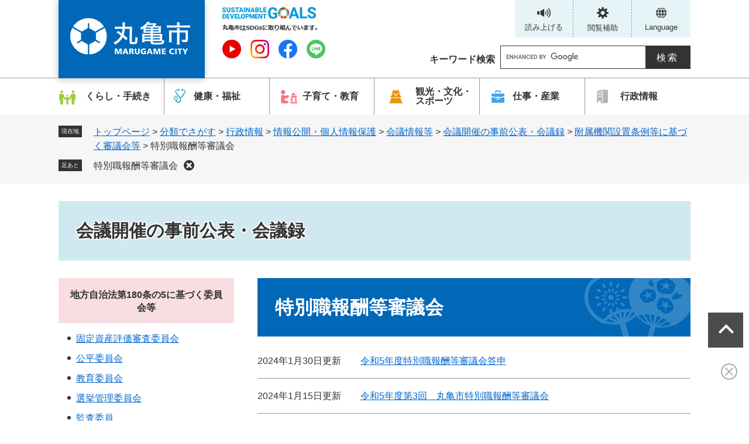

--- FILE ---
content_type: text/html
request_url: https://www.city.marugame.lg.jp/site/conference/list168-190.html
body_size: 8942
content:
<!DOCTYPE html>
<html lang="ja">
<head>
<meta charset="utf-8">
<!-- Google tag (gtag.js) -->
<script async src="https://www.googletagmanager.com/gtag/js?id=G-FLCHM5KJVG"></script>
<script>
  window.dataLayer = window.dataLayer || [];
  function gtag(){dataLayer.push(arguments);}
  gtag('js', new Date());

  gtag('config', 'G-FLCHM5KJVG');
  gtag('config', 'UA-68310240-1');
</script>
<meta http-equiv="X-UA-Compatible" content="IE=edge">
<meta name="viewport" content="width=device-width, initial-scale=1.0">
<title>特別職報酬等審議会 - 会議開催の事前公表・会議録 - 丸亀市公式ホームページ</title>
<link rel="shortcut icon" href="/favicon.ico" type="image/vnd.microsoft.icon">
<link rel="icon" href="/favicon.ico" type="image/vnd.microsoft.icon">
<link rel="apple-touch-icon" href="/apple-touch-icon.png">
<link rel="stylesheet" media="print" href="/ssi/css/print.css">
<script src="/ssi/js/escapeurl.js"></script>
<script src="/ssi/js/jquery.js"></script>
<script src="/ssi/js/jquery-migrate.js"></script>
<script src="/ssi/js/common.js"></script>
<script src="/ssi/js/s-google.js"></script>
<script src="/ssi/js/search-open-page-id.js"></script>
<script src="/ssi/js/last-page-parts-load-1.js"></script>
<script src="/ssi/js/footstep.js"></script>
<link rel="stylesheet" href="/ssi/css/footstep.css">
<script src="https://cdn-eas.readspeaker.com/script/8219/webReader/webReader.js?pids=wr&forceAdapter=ioshtml5&disable=translation,lookup" type="text/javascript" id="rs_req_Init"></script>
<style media="all">
@import url("/ssi/css/site.css?20240312");
</style>

</head>
<body>

<div class="site site_128 site_list1 side1">
	<!-- コンテナここから -->
	<div id="container">
		<span class="hide" id="pagetop">ページの先頭です。</span>
		<span class="hide"><a href="#skip">メニューを飛ばして本文へ</a></span>

		<!-- ヘッダここから -->
		<div id="header">
			<div id="xp1" class="rs_preserve rs_skip rs_splitbutton rs_addtools rs_exp" style="z-index: 9999;"></div>
<div id="spm_wrap">
	<div id="spm_function"><span class="hide">補助機能</span></div>
	<div id="spm_search"><span class="hide">検索</span></div>
</div>
<!-- ヘッダーここから -->
<div id="header2">
	<div id="he_left">
		<div id="logo"><a href="/"><img src="/img/common/logo_icon.png" alt="丸亀市公式ホームページ" width="180" height="60"></a></div>
	</div>
	<div id="he_right">
		<noscript><p>JavaScriptが無効のため、文字の大きさ・背景色を変更する機能を使用できません。</p></noscript>
		<div id="right_link_div">
			<div class="f_sns">
				<img src="/img/common/sdg_icon.png" alt="丸亀市はSDGsに取り組んでいます。">
			</div>
			<div class="f_sns_list">
				<ul>
					<li><a href="https://www.youtube.com/channel/UCwYgtfpHJcEerfqNp7-XiNQ"><img src="/img/common/youtube_icon.png" alt="Youtube"></a><span class="external_link_text">＜外部リンク＞</span></li>
					<li><a href="/page/3047.html"><img src="/img/common/ig_icon.png" alt="Instagram"></a></li>
					<li><a href="https://www.facebook.com/Marugame.City"><img src="/img/common/facebook_icon.png" alt="Facebook"></a><span class="external_link_text">＜外部リンク＞</span></li>
					<li><a href="https://liff.line.me/2000252086-Wo83r0Ej/landing?follow=%40902hjlym&amp;lp=aU74D2&amp;liff_id=2000252086-Wo83r0Ej"><img src="/img/common/line_icon_circle.png" alt="Line"></a><span class="external_link_text">＜外部リンク＞</span></li>
<!-- アイコン非表示ここから 
					<li><a href="/"><img src="/img/common/twitter_icon.png" alt="Twitter"></a></li>
					<li><a href="/"><img src="/img/common/line_icon.png" alt="ライン"></a></li>
アイコン非表示ここまで -->
				</ul>
			</div>

		</div>
		<div id="right_func_div">
			<ul>
				<li class="h_voice">
					<div id="readspeaker_button1" class="rs_skip">
						<a href="https://app-eas.readspeaker.com/cgi-bin/rsent?customerid=8219&lang=ja_jp&readid=main&url=" onclick="readpage(this.href, 'xp1'); return false;" class="rs_href" rel="nofollow" accesskey="L">
							読み上げる
						</a><span class="external_link_text">＜外部リンク＞</span>
					</div>
				</li>
				<li class="h_support">
				<a href="javascript:void(0)" onclick="javascript:return false;" onkeypress="javascript:return false;" id="support_menu_open">閲覧補助</a>
					<div id="support_menu_box">
						<!-- 文字の大きさ変更ここから -->
						<dl id="moji_size">
							<dt>文字サイズ</dt>
								<dd><a id="moji_large" href="javascript:fsc('larger');" title="文字サイズを拡大する">拡大</a></dd>
								<dd><a id="moji_default" href="javascript:fsc('default');" title="文字サイズを標準にする">標準</a></dd>
						</dl>
						<!-- 文字の大きさ変更ここまで -->
						<!-- 背景の変更ここから -->
						<dl id="haikei_color">
							<dt>背景色</dt>
							<dd><a id="haikei_white" href="javascript:SetCss(1);" title="背景色を白色に変更する">白</a></dd>
							<dd><a id="haikei_black" href="javascript:SetCss(2);" title="背景色を黒色に変更する">黒</a></dd>
							<dd><a id="haikei_blue"  href="javascript:SetCss(3);" title="背景色を青色に変更する">青</a></dd>
						</dl>
						<!-- 背景の変更ここまで -->
					</div>
				</li>
				<li class="h_lang"><a href="/site/userguide/8962.html" lang="en">Language</a></li>
			</ul>
		</div>
	</div>
	<!-- 検索ここから -->
		<div id="top_search_keyword">
			<div id="top_search_keyword_ttl"><label for="tmp_query"><span>キーワード検索</span></label></div>
			<!-- Googleカスタム検索ここから -->
			<form action="/search.html" method="get" id="cse-search-box" name="cse-search-box">
				<input type="hidden" name="cx" value="017572614976858062890:rbbaq6ifgtk"><!--
				--><input type="hidden" name="cof" value="FORID:11"><!--
				--><input type="hidden" name="ie" value="UTF-8"><!--
				--><label for="tmp_query"><span class="hide">Googleカスタム検索</span></label><!--
				--><input type="text" name="q" value="" id="tmp_query"><!--
				--><input type="submit" value="検索" id="submit" name="sa">
			</form>
			<script src="https://www.google.com/coop/cse/brand?form=cse-search-box"></script>
			<!-- Googleカスタム検索ここまで -->
		</div>
		<!-- 検索ここまで -->
</div>
<!-- ヘッダーここまで -->
			<!-- グローバルここから -->
<div id="top_search">
	<div id="top_search_box">
	 <ul class="search_life3">
<li class="search_life3_1"><a href="/life/1/">くらし・手続き</a>
	<div class="search_life2"><ul>
	<li class="search_life2_1"><a href="/life/1/1/">住民票・戸籍・証明</a>
		<div class="search_life1"><ul>
		<li class="search_life1_1"><a href="/life/1/1/1/">住民票</a></li>
		<li class="search_life1_2"><a href="/life/1/1/2/">戸籍</a></li>
		<li class="search_life1_3"><a href="/life/1/1/3/">印鑑登録・証明</a></li>
		<li class="search_life1_4"><a href="/life/1/1/4/">債権者登録</a></li>
		<li class="search_life1_5"><a href="/life/1/1/5/">結婚・離婚</a></li>
		<li class="search_life1_6"><a href="/life/1/1/6/">引越し</a></li>
		<li class="search_life1_7"><a href="/life/1/1/7/">マイナンバー</a></li>
		<li class="search_life1_8"><a href="/life/1/1/8/">外国人住民</a></li>
		</ul></div>
	</li>
	<li class="search_life2_2"><a href="/life/1/2/">おくやみ・墓地</a>
		<div class="search_life1"><ul>
		<li class="search_life1_9"><a href="/life/1/2/9/">おくやみ</a></li>
		<li class="search_life1_10"><a href="/life/1/2/10/">お墓</a></li>
		</ul></div>
	</li>
	<li class="search_life2_3"><a href="/life/1/3/">税金</a>
		<div class="search_life1"><ul>
		<li class="search_life1_11"><a href="/site/shiminzei/">個人市民税・県民税・森林環境税</a></li>
		<li class="search_life1_12"><a href="/life/1/3/12/">国民健康保険税</a></li>
		<li class="search_life1_13"><a href="/life/1/3/13/">法人市民税</a></li>
		<li class="search_life1_14"><a href="/life/1/3/14/">ふるさと納税</a></li>
		<li class="search_life1_15"><a href="/life/1/3/15/">軽自動車税</a></li>
		<li class="search_life1_16"><a href="/life/1/3/16/">固定資産税</a></li>
		<li class="search_life1_17"><a href="/life/1/3/17/">納税・証明</a></li>
		<li class="search_life1_18"><a href="/life/1/3/18/">その他税等に関わる情報</a></li>
		</ul></div>
	</li>
	<li class="search_life2_4"><a href="/life/1/4/">保険・年金</a>
		<div class="search_life1"><ul>
		<li class="search_life1_19"><a href="/life/1/4/19/">国民年金</a></li>
		<li class="search_life1_20"><a href="/life/1/4/20/">国民健康保険</a></li>
		<li class="search_life1_21"><a href="/life/1/4/21/">後期高齢者医療制度</a></li>
		<li class="search_life1_23"><a href="/life/1/4/23/">後期高齢者医療保険料</a></li>
		</ul></div>
	</li>
	<li class="search_life2_5"><a href="/life/1/5/">人権・男女共同参画</a>
		<div class="search_life1"><ul>
		<li class="search_life1_24"><a href="/life/1/5/24/">人権</a></li>
		<li class="search_life1_25"><a href="/life/1/5/25/">男女共同参画</a></li>
		</ul></div>
	</li>
	<li class="search_life2_6"><a href="/life/1/6/">ごみ・環境・衛生</a>
		<div class="search_life1"><ul>
		<li class="search_life1_26"><a href="/life/1/6/26/">ごみの出し方</a></li>
		<li class="search_life1_27"><a href="/life/1/6/27/">ごみの減量</a></li>
		<li class="search_life1_28"><a href="/life/1/6/28/">環境・リサイクル</a></li>
		<li class="search_life1_29"><a href="/life/1/6/29/">ゼロカーボン</a></li>
		<li class="search_life1_30"><a href="/life/1/6/30/">ペット・動物</a></li>
		<li class="search_life1_31"><a href="/life/1/6/31/">災害廃棄物</a></li>
		<li class="search_life1_32"><a href="/life/1/6/32/">し尿処理・浄化槽</a></li>
		<li class="search_life1_33"><a href="/life/1/6/33/">ごみ・許可業者</a></li>
		</ul></div>
	</li>
	<li class="search_life2_7"><a href="/life/1/7/">防災・防犯・安全</a>
		<div class="search_life1"><ul>
		<li class="search_life1_35"><a href="/site/bousaiinfo/">防災</a></li>
		<li class="search_life1_36"><a href="/site/marusho/">消防・救急</a></li>
		<li class="search_life1_38"><a href="/life/1/7/38/">防犯</a></li>
		<li class="search_life1_39"><a href="/life/1/7/39/">消費者行政・消費生活相談</a></li>
		<li class="search_life1_40"><a href="/life/1/7/40/">被災地支援</a></li>
		<li class="search_life1_41"><a href="/life/1/7/41/">交通安全</a></li>
		<li class="search_life1_203"><a href="/life/1/7/203/">一般相談</a></li>
		</ul></div>
	</li>
	<li class="search_life2_8"><a href="/life/1/8/">上下水道</a>
		<div class="search_life1"><ul>
		<li class="search_life1_42"><a href="/life/1/8/42/">上水道</a></li>
		<li class="search_life1_43"><a href="/life/1/8/43/">下水道</a></li>
		</ul></div>
	</li>
	<li class="search_life2_9"><a href="/life/1/9/">住宅・都市計画</a>
		<div class="search_life1"><ul>
		<li class="search_life1_44"><a href="/life/1/9/44/">住宅・土地</a></li>
		<li class="search_life1_45"><a href="/life/1/9/45/">都市計画</a></li>
		<li class="search_life1_46"><a href="/life/1/9/46/">地籍調査</a></li>
		<li class="search_life1_47"><a href="/life/1/9/47/">空家相談</a></li>
		</ul></div>
	</li>
	<li class="search_life2_10"><a href="/life/1/10/">道路・公園・交通</a>
		<div class="search_life1"><ul>
		<li class="search_life1_48"><a href="/life/1/10/48/">道路・交通</a></li>
		<li class="search_life1_49"><a href="/life/1/10/49/">農道・水路</a></li>
		<li class="search_life1_50"><a href="/life/1/10/50/">公園・トイレ</a></li>
		<li class="search_life1_51"><a href="/life/1/10/51/">コミュニティバス</a></li>
		</ul></div>
	</li>
	<li class="search_life2_11"><a href="/life/1/11/">まちづくり</a>
		<div class="search_life1"><ul>
		<li class="search_life1_52"><a href="/life/1/11/52/">コミュニティ</a></li>
		<li class="search_life1_53"><a href="/life/1/11/53/">自治会</a></li>
		<li class="search_life1_54"><a href="/life/1/11/54/">リノベーションまちづくり</a></li>
		<li class="search_life1_55"><a href="/life/1/11/55/">出前講座</a></li>
		</ul></div>
	</li>
	<li class="search_life2_12"><a href="/life/1/12/">島のくらし</a>
		<div class="search_life1"><ul>
		<li class="search_life1_56"><a href="/life/1/12/56/">離島振興</a></li>
		<li class="search_life1_57"><a href="/life/1/12/57/">離島航路</a></li>
		</ul></div>
	</li>
	</ul>
	</div>
</li><li class="search_life3_2"><a href="/life/2/">健康・福祉</a>
	<div class="search_life2"><ul>
	<li class="search_life2_13"><a href="/life/2/13/">健康</a>
		<div class="search_life1"><ul>
		<li class="search_life1_59"><a href="/life/2/13/59/">健康診断</a></li>
		<li class="search_life1_60"><a href="/life/2/13/60/">予防接種</a></li>
		<li class="search_life1_61"><a href="/life/2/13/61/">健康づくり</a></li>
		</ul></div>
	</li>
	<li class="search_life2_14"><a href="/life/2/14/">福祉</a>
		<div class="search_life1"><ul>
		<li class="search_life1_62"><a href="/life/2/14/62/">高齢者福祉</a></li>
		<li class="search_life1_63"><a href="/life/2/14/63/">障がい者福祉</a></li>
		<li class="search_life1_64"><a href="/life/2/14/64/">児童福祉</a></li>
		<li class="search_life1_65"><a href="/life/2/14/65/">地域福祉</a></li>
		<li class="search_life1_66"><a href="/life/2/14/66/">生活支援</a></li>
		</ul></div>
	</li>
	<li class="search_life2_15"><a href="/life/2/15/">介護</a>
		<div class="search_life1"><ul>
		<li class="search_life1_67"><a href="/life/2/15/67/">介護保険サービス・制度</a></li>
		<li class="search_life1_68"><a href="/life/2/15/68/">介護保険制度</a></li>
		<li class="search_life1_69"><a href="/life/2/15/69/">入所介護</a></li>
		<li class="search_life1_70"><a href="/life/2/15/70/">在宅介護</a></li>
		<li class="search_life1_71"><a href="/site/kaigokanren/">介護関連事業所向け</a></li>
		</ul></div>
	</li>
	</ul>
	</div>
</li><li class="search_life3_3"><a href="/life/3/">子育て・教育</a>
	<div class="search_life2"><ul>
	<li class="search_life2_16"><a href="/life/3/16/">子育て</a>
		<div class="search_life1"><ul>
		<li class="search_life1_72"><a href="/life/3/16/72/">妊娠・出産</a></li>
		<li class="search_life1_74"><a href="/life/3/16/74/">子育て支援</a></li>
		<li class="search_life1_75"><a href="/life/3/16/75/">ひとり親</a></li>
		<li class="search_life1_76"><a href="/life/3/16/76/">幼稚園</a></li>
		<li class="search_life1_77"><a href="/life/3/16/77/">保育園・認定こども園</a></li>
		<li class="search_life1_78"><a href="/life/3/16/78/">子育てに関する政策</a></li>
		<li class="search_life1_79"><a href="/life/3/16/79/">子どもの予防接種・感染症</a></li>
		<li class="search_life1_81"><a href="/life/3/16/81/">子育て相談</a></li>
		<li class="search_life1_80"><a href="/life/3/16/80/">乳幼児健診</a></li>
		</ul></div>
	</li>
	<li class="search_life2_17"><a href="/life/3/17/">教育・生涯学習</a>
		<div class="search_life1"><ul>
		<li class="search_life1_82"><a href="/life/3/17/82/">小・中学校</a></li>
		<li class="search_life1_83"><a href="/life/3/17/83/">教育委員会</a></li>
		<li class="search_life1_84"><a href="/life/3/17/84/">総合教育会議</a></li>
		<li class="search_life1_85"><a href="/life/3/17/85/">生涯学習</a></li>
		<li class="search_life1_86"><a href="/life/3/17/86/">図書館</a></li>
		<li class="search_life1_87"><a href="/life/3/17/87/">学校給食</a></li>
		<li class="search_life1_88"><a href="/life/3/17/88/">教育援助</a></li>
		</ul></div>
	</li>
	</ul>
	</div>
</li><li class="search_life3_4"><a href="/life/4/">観光・文化・スポーツ</a>
	<div class="search_life2"><ul>
	<li class="search_life2_18"><a href="/life/4/18/">観光・イベント</a>
		<div class="search_life1"><ul>
		<li class="search_life1_89"><a href="/life/4/18/89/">人気・おすすめスポット</a></li>
		<li class="search_life1_90"><a href="/life/4/18/90/">観光情報・パンフレット</a></li>
		<li class="search_life1_91"><a href="/life/4/18/91/">まつり</a></li>
		<li class="search_life1_92"><a href="/life/4/18/92/">交通アクセス・駐車場</a></li>
		</ul></div>
	</li>
	<li class="search_life2_19"><a href="/life/4/19/">丸亀市の魅力</a>
		<div class="search_life1"><ul>
		<li class="search_life1_93"><a href="/life/4/19/93/">特産品</a></li>
		<li class="search_life1_94"><a href="/life/4/19/94/">名物(グルメ)</a></li>
		<li class="search_life1_95"><a href="/life/4/19/95/">丸亀市の里山</a></li>
		</ul></div>
	</li>
	<li class="search_life2_20"><a href="/life/4/20/">歴史・文化・芸術</a>
		<div class="search_life1"><ul>
		<li class="search_life1_96"><a href="/life/4/20/96/">歴史・文化財</a></li>
		<li class="search_life1_97"><a href="/life/4/20/97/">文化芸術振興</a></li>
		<li class="search_life1_98"><a href="/life/4/20/98/">丸亀城石垣復旧事業</a></li>
		<li class="search_life1_99"><a href="/life/4/20/99/">瀬戸内国際芸術祭</a></li>
		<li class="search_life1_100"><a href="/life/4/20/100/">資料館</a></li>
		<li class="search_life1_101"><a href="/life/4/20/101/">MIMOCA</a></li>
		<li class="search_life1_102"><a href="/life/4/20/102/">アイレックス</a></li>
		<li class="search_life1_103"><a href="/life/4/20/103/">新市民会館</a></li>
		</ul></div>
	</li>
	<li class="search_life2_21"><a href="/life/4/21/">スポーツ</a>
		<div class="search_life1"><ul>
		<li class="search_life1_104"><a href="/life/4/21/104/">スポーツ推進</a></li>
		<li class="search_life1_105"><a href="/life/4/21/105/">スポーツ施設</a></li>
		</ul></div>
	</li>
	</ul>
	</div>
</li><li class="search_life3_5"><a href="/life/5/">仕事・産業</a>
	<div class="search_life2"><ul>
	<li class="search_life2_22"><a href="/life/5/22/">産業振興</a>
		<div class="search_life1"><ul>
		<li class="search_life1_108"><a href="/life/5/22/108/">商工業・労働・雇用</a></li>
		<li class="search_life1_109"><a href="/life/5/22/109/">事業者支援</a></li>
		<li class="search_life1_106"><a href="/life/5/22/106/">農林水産</a></li>
		<li class="search_life1_169"><a href="/soshiki/13.html">農業委員会</a></li>
		<li class="search_life1_107"><a href="/life/5/22/107/">産業振興計画</a></li>
		</ul></div>
	</li>
	<li class="search_life2_23"><a href="/life/5/23/">雇用・労働支援</a>
		<div class="search_life1"><ul>
		<li class="search_life1_198"><a href="/life/5/23/198/">企業・経営・中小企業支援</a></li>
		<li class="search_life1_199"><a href="/life/5/23/199/">雇用・労働支援</a></li>
		<li class="search_life1_200"><a href="/life/5/23/200/">就職・退職</a></li>
		<li class="search_life1_201"><a href="/life/5/23/201/">創業</a></li>
		</ul></div>
	</li>
	<li class="search_life2_24"><a href="/life/5/24/">入札・契約</a>
		<div class="search_life1"><ul>
		<li class="search_life1_115"><a href="/life/5/24/115/">入札・プロポーザル情報</a></li>
		<li class="search_life1_116"><a href="/life/5/24/116/">入札参加資格</a></li>
		<li class="search_life1_117"><a href="/life/5/24/117/">入札関係様式</a></li>
		</ul></div>
	</li>
	</ul>
	</div>
</li><li class="search_life3_6"><a href="/life/6/">行政情報</a>
	<div class="search_life2"><ul>
	<li class="search_life2_25"><a href="/life/6/25/">市の概要</a>
		<div class="search_life1"><ul>
		<li class="search_life1_118"><a href="/page/2486.html">市のプロフィール</a></li>
		<li class="search_life1_119"><a href="/life/6/25/119/">市長の部屋</a></li>
		<li class="search_life1_120"><a href="/page/1097.html">開庁時間</a></li>
		<li class="search_life1_121"><a href="/life/6/25/121/">丸亀マップ</a></li>
		<li class="search_life1_122"><a href="/life/6/25/122/">統計</a></li>
		<li class="search_life1_123"><a href="/page/1713.html">市政功労者</a></li>
		<li class="search_life1_124"><a href="/life/6/25/124/">都市交流</a></li>
		</ul></div>
	</li>
	<li class="search_life2_26"><a href="/life/6/26/">市政運営・行政改革</a>
		<div class="search_life1"><ul>
		<li class="search_life1_125"><a href="/life/6/26/125/">市政方針</a></li>
		<li class="search_life1_126"><a href="/life/6/26/126/">監査・外部監査</a></li>
		<li class="search_life1_127"><a href="/life/6/26/127/">行政不服審査</a></li>
		<li class="search_life1_128"><a href="/life/6/26/128/">総合計画・その他計画</a></li>
		<li class="search_life1_129"><a href="/life/6/26/129/">地方創生</a></li>
		<li class="search_life1_130"><a href="/life/6/26/130/">自治基本条例</a></li>
		<li class="search_life1_131"><a href="/life/6/26/131/">市民活動・協働</a></li>
		<li class="search_life1_132"><a href="/life/6/26/132/">指定管理者制度</a></li>
		<li class="search_life1_133"><a href="/life/6/26/133/">移住定住</a></li>
		<li class="search_life1_134"><a href="/life/6/26/134/">定住自立圏</a></li>
		<li class="search_life1_135"><a href="/life/6/26/135/">平和事業</a></li>
		<li class="search_life1_136"><a href="/life/6/26/136/">災害支援</a></li>
		<li class="search_life1_137"><a href="/life/6/26/137/">SDGｓ</a></li>
		<li class="search_life1_197"><a href="/life/6/26/197/">行政改革</a></li>
		</ul></div>
	</li>
	<li class="search_life2_27"><a href="/life/6/27/">市議会・選挙</a>
		<div class="search_life1"><ul>
		<li class="search_life1_138"><a href="/site/gikai/">市議会</a></li>
		<li class="search_life1_139"><a href="/life/6/27/139/">選挙</a></li>
		</ul></div>
	</li>
	<li class="search_life2_28"><a href="/life/6/28/">市の財政</a>
		<div class="search_life1"><ul>
		<li class="search_life1_140"><a href="/life/6/28/140/">予算・財政</a></li>
		<li class="search_life1_141"><a href="/life/6/28/141/">補助金</a></li>
		<li class="search_life1_142"><a href="/life/6/28/142/">公有財産</a></li>
		<li class="search_life1_143"><a href="/life/6/28/143/">財政方針・計画</a></li>
		<li class="search_life1_144"><a href="/life/6/28/144/">寄付</a></li>
		</ul></div>
	</li>
	<li class="search_life2_29"><a href="/life/6/29/">人事・採用情報</a>
		<div class="search_life1"><ul>
		<li class="search_life1_145"><a href="/site/saiyou/">採用情報</a></li>
		<li class="search_life1_146"><a href="/life/6/29/146/">職員人事</a></li>
		</ul></div>
	</li>
	<li class="search_life2_30"><a href="/life/6/30/">情報公開・個人情報保護</a>
		<div class="search_life1"><ul>
		<li class="search_life1_147"><a href="/life/6/30/147/">情報公開</a></li>
		<li class="search_life1_149"><a href="/life/6/30/149/">オープンデータ</a></li>
		<li class="search_life1_150"><a href="/site/conference/">会議情報等</a></li>
		<li class="search_life1_148"><a href="/life/6/30/148/">個人情報保護</a></li>
		</ul></div>
	</li>
	<li class="search_life2_31"><a href="/life/6/31/">広聴・広報</a>
		<div class="search_life1"><ul>
		<li class="search_life1_151"><a href="/site/public-relations/">広報紙</a></li>
		<li class="search_life1_152"><a href="/life/6/31/152/">ホームページ</a></li>
		<li class="search_life1_153"><a href="/life/6/31/153/">SNS</a></li>
		<li class="search_life1_154"><a href="/life/6/31/154/">市へのご意見・アンケート</a></li>
		<li class="search_life1_155"><a href="/life/6/31/155/">刊行物</a></li>
		<li class="search_life1_156"><a href="/life/6/31/156/">広告事業</a></li>
		</ul></div>
	</li>
	<li class="search_life2_32"><a href="/life/6/32/">条例・規則</a>
		<div class="search_life1"><ul>
		<li class="search_life1_157"><a href="https://lg.joureikun.jp/marugame_city/reiki/">例規集</a><span class="external_link_text">＜外部リンク＞</span></li>
		</ul></div>
	</li>
	<li class="search_life2_33"><a href="/life/6/33/">施設情報</a>
		<div class="search_life1"><ul>
		<li class="search_life1_182"><a href="/map/list/list158.html">官公庁（市役所・警察署・消防署）</a></li>
		<li class="search_life1_183"><a href="/map/list/list160.html">コミュニティセンター</a></li>
		<li class="search_life1_184"><a href="/map/list/list161.html">文化・芸術施設</a></li>
		<li class="search_life1_185"><a href="/map/list/list165.html">福祉・健康施設</a></li>
		<li class="search_life1_186"><a href="/map/list/list166.html">公園</a></li>
		<li class="search_life1_187"><a href="/map/list/list170.html">小・中学校</a></li>
		<li class="search_life1_188"><a href="/map/list/list171.html">保育所・幼稚園・こども園（公立）</a></li>
		<li class="search_life1_189"><a href="/map/list/list172.html">スポーツ施設</a></li>
		<li class="search_life1_190"><a href="/map/list/list173.html">観光スポット</a></li>
		<li class="search_life1_191"><a href="/map/list/list174.html">児童館</a></li>
		<li class="search_life1_192"><a href="/map/list/list175.html">本島</a></li>
		<li class="search_life1_193"><a href="/map/list/list176.html">広島</a></li>
		<li class="search_life1_194"><a href="/map/list/list178.html">手島</a></li>
		<li class="search_life1_195"><a href="/map/list/list179.html">牛島</a></li>
		<li class="search_life1_196"><a href="/map/list/list180.html">AED設置場所</a></li>
		<li class="search_life1_204"><a href="/page/2490.html">アクセス</a></li>
		</ul></div>
	</li>
	<li class="search_life2_34"><a href="/life/6/34/">申請書ダウンロード</a>
		<div class="search_life1"><ul>
		<li class="search_life1_168"><a href="/site/download/">申請書ダウンロード</a></li>
		</ul></div>
	</li>
	</ul>
	</div>
</li>
</ul>
	</div>
</div>
<!-- グローバルここまで -->
			<!-- header3 -->
		</div>
		<!-- ヘッダここまで -->

		<!-- ぱんくずナビここから -->
		<div id="pankuzu_wrap">
			<!-- [[pankuzu_start]] --><!-- [[pankuzu_end]] -->
			<!-- [[pankuzu_life_start]] -->
			<div class="pankuzu">
				<span class="icon_current">現在地</span>
				<span class="pankuzu_class pankuzu_class_top"><a href="/">トップページ</a></span>
				<span class="pankuzu_mark"> &gt; </span>
				<span class="pankuzu_class"><a href="/life/">分類でさがす</a></span>
				<span class="pankuzu_mark"> &gt; </span>
				<span class="pankuzu_class"><a href="/life/6/">行政情報</a></span>
				<span class="pankuzu_mark"> &gt; </span>
				<span class="pankuzu_class"><a href="/life/6/30/">情報公開・個人情報保護</a></span>
				<span class="pankuzu_mark"> &gt; </span>
				<span class="pankuzu_class"><a href="/site/conference/">会議情報等</a></span><span class="pankuzu_mark"> &gt; </span>
				<span class="pankuzu_class"><a href="/site/conference/">会議開催の事前公表・会議録</a></span>
				<span class="pankuzu_mark"> &gt; </span>
				<span class="pankuzu_class"><a href="/site/conference/list168.html">附属機関設置条例等に基づく審議会等</a></span><span class="pankuzu_mark"> &gt; </span>
				<span class="pankuzu_class pankuzu_class_current">特別職報酬等審議会</span>
			</div>
			<!-- [[pankuzu_life_end]] -->
		</div>
		<!-- ぱんくずナビここまで -->

		<!-- 専用ヘッダここから -->
		<div id="mainimg">
	<div id="mainimg_box">
		
		
		<a href="/site/conference/">
			<span class="site_name noimage">会議開催の事前公表・会議録</span>
		</a>
		
	</div>
</div>
		<!-- 専用ヘッダここまで -->

		<!-- メニューへのリンクここから -->
		<div class="link_to_subsitemenu"><a href="#subsite_menu_wrap"><span>会議開催の事前公表・会議録メニュー</span></a></div>
		<!-- メニューへのリンクここまで -->

		<div id="mymainback">

			<!-- メインここから -->
			<div id="main">
				<div id="main_a">
					<hr class="hide">
					<p class="hide" id="skip">本文</p>

					<div id="main_header">
						<h1>特別職報酬等審議会</h1>
					</div>

					<!-- main_bodyここから -->
					<div id="main_body">

						<!-- 新着情報ここから -->
						<div class="info_list_wrap">
							<!-- [[section_information2_head]] -->
							<div class="info_list info_list_date">
								<ul>
									<!-- [[section_information_head]] -->
									<li><span class="article_date">2024年1月30日更新</span><span class="article_title"><a href="/site/conference/22360.html">令和5年度特別職報酬等審議会答申</a></span></li>
									
									<li><span class="article_date">2024年1月15日更新</span><span class="article_title"><a href="/site/conference/22004.html">令和5年度第3回　丸亀市特別職報酬等審議会</a></span></li>
									
									<li><span class="article_date">2023年12月26日更新</span><span class="article_title"><a href="/site/conference/21371.html">令和5年度第2回丸亀市特別職報酬等審議会</a></span></li>
									
									<li><span class="article_date">2023年10月16日更新</span><span class="article_title"><a href="/site/conference/20878.html">令和5年度第1回丸亀市特別職報酬等審議会</a></span></li>
									<!-- [[section_information_tail]] -->
								</ul>
							</div>
							<!-- [[section_information2_tail]] -->
						</div>
						<!-- 新着情報ここまで -->

					</div>
					<!-- main_bodyここまで -->

				</div>
			</div>
			<!-- メインここまで -->
			<hr class="hide">

			<!-- サイドバー1ここから -->
			<div id="sidebar1">

				<!-- サブサイト共通自由記入エリア ここから -->
				<!-- [[item_free_area_3000_head]] --><!-- [[item_free_area_3000_tail]] -->
				<!-- サブサイト共通自由記入エリア ここまで -->

				<!-- 左メニューここから -->
				<div id="subsite_menu_wrap">
					
					<div class="subsite_menu">
						<div class="subsite_menu_ttl acc_title">地方自治法第180条の5に基づく委員会等</div>
						<div class="subsite_menu_list">
							
							<ul>
								<li><span><a href="/site/conference/list167-181.html">固定資産評価審査委員会</a></span></li><li><span><a href="/site/conference/list167-182.html">公平委員会</a></span></li><li><span><a href="/site/conference/list167-183.html">教育委員会</a></span></li><li><span><a href="/site/conference/list167-184.html">選挙管理委員会</a></span></li><li><span><a href="/site/conference/list167-185.html">監査委員</a></span></li>
							</ul>
							<div class="link_ichiran"><a href="/site/conference/list167.html">地方自治法第180条の5に基づく委員会等の一覧</a></div>
							
						</div>
					</div>
					
					<div class="subsite_menu">
						<div class="subsite_menu_ttl acc_title">附属機関設置条例等に基づく審議会等</div>
						<div class="subsite_menu_list">
							
							<ul>
								<li><span><a href="/site/conference/list168-187.html">名誉市民審査会</a></span></li><li><span><a href="/site/conference/list168-188.html">公務災害補償等認定委員会</a></span></li><li><span><a href="/site/conference/list168-189.html">公務災害補償等審査会</a></span></li><li><span><strong>特別職報酬等審議会</strong></span></li><li><span><a href="/site/conference/list168-191.html">情報公開・個人情報保護審査会</a></span></li>
							</ul>
							<div class="link_ichiran"><a href="/site/conference/list168.html">附属機関設置条例等に基づく審議会等の一覧</a></div>
							
						</div>
					</div>
					
					<div class="subsite_menu">
						<div class="subsite_menu_ttl acc_title">要綱等で設置している会議等</div>
						<div class="subsite_menu_list">
							
							<ul>
								<li><span><a href="/site/conference/list169-257.html">地域公共交通会議</a></span></li><li><span><a href="/site/conference/list169-258.html">有償運送運営協議会</a></span></li><li><span><a href="/site/conference/list169-259.html">桜谷聖苑環境保全委員会</a></span></li><li><span><a href="/site/conference/list169-261.html">放課後子どもプラン運営委員会</a></span></li><li><span><a href="/site/conference/list169-262.html">子育て支援推進会議</a></span></li>
							</ul>
							<div class="link_ichiran"><a href="/site/conference/list169.html">要綱等で設置している会議等の一覧</a></div>
							
						</div>
					</div>
					
					<div class="subsite_menu">
						<div class="subsite_menu_ttl acc_title">地方教育行政の組織及び運営に関する法律第１条の４に基づく会議</div>
						<div class="subsite_menu_list">
							
							<ul>
								<li><span><a href="/site/conference/list170-270.html">丸亀市総合教育会議</a></span></li>
							</ul>
							
							
						</div>
					</div>
					
				</div>
				<!-- 左メニューここまで -->

				<!-- サブサイト共通自由記入エリア ここから -->
				<!-- [[item_free_area_3001_head]] --><!-- [[item_free_area_3001_tail]] -->
				<!-- サブサイト共通自由記入エリア ここまで -->

				<!-- 「見つからないとき」「よくある質問」ここから -->
				<div id="common_banner_link">
<ul>
<li id="common_banner_mitsukaranai"><a href="#"><span>各種相談</span></a></li>
<li id="common_banner_faq"><a href="https://supportbot-admin.userlocal.jp/pages/2d9226e577f71b771b5e"><span>よくある質問と回答</span></a><span class="external_link_text">＜外部リンク＞</span></li>
</ul>
</div>
				<!-- 「見つからないとき」「よくある質問」ここまで -->

			</div>
			<!-- サイドバー1ここまで -->

			<!-- サイドバー2ここから -->
			<!-- サイドバー2ここまで -->

		</div><!-- 3カラム終わり -->

		<!-- 専用フッタここから --><!-- 専用フッタここまで -->

		<!-- フッタここから -->
		<div id="footer">
			<!--footer0-->
			<!--footer1-->
			<div id="footer_link_pagetop">
	<a href="#pagetop"><img src="/img/common/btn_totop.png" width="60" height="60" alt="このページの先頭へ"></a>
</div>
<div class="footer_wrap">
	<div id="author_info">
		<div class="author_info_wrap">
			<div id="author_box">
				<p class="f_author"><a href="/"><img src="/img/common/footer_logo.png" alt="丸亀市"></a></p>
				<p class="f_number">法人番号1000020372021</p>
				<p class="f_address">〒763-8501　香川県丸亀市大手町二丁目4番21号</p>
				<p class="f_contact">Tel:0877-23-2111（代表）</p>
				<p class="f_detail"><span>開庁時間</span>月曜日から金曜日まで　8時30分から17時15分まで<br>
 （祝日・休日、12月29日から1月3日までを除く）</p>
			</div>
			<div id="footer_navi">
				<ul>
					<li><a href="/site/userguide/">このホームページ<br>について</a></li>
					<li><a href="/site/userguide/1451.html">リンク・著作権・<br>免責事項</a></li>
					<li><a href="/site/userguide/1685.html">プライバシーポリシー</a></li>
					<li><a href="/site/userguide/list180-294.html">アクセシビリティ</a></li>
					<li><a href="/sitemap.html">サイトマップ</a></li>
					<li><a href="/site/userguide/2489.html">リンク集</a></li>
				</ul>
			</div>
		</div>
		<div id="copyright"><p lang="en">Copyright Marugame City. All rights reserved.</p></div>
	</div>
</div>
		</div>
		<!-- フッタここまで -->

	</div>
	<!-- コンテナここまで -->
</div>
<script>
(function (c, n, s) {
    if (c[n] === void 0) {c['ULObject'] = n;
    c[n] = c[n] || function () {(c[n].q = c[n].q || []).push(arguments)};
    c[n].l = 1 * new Date();var e = document.createElement('script');
    e.async = 1;e.src = s + "/chatbot.js";
    var t = document.getElementsByTagName('script')[0];t.parentNode.insertBefore(e, t);}
})(window, 'ul_widget', 'https://support-widget.nakanohito.jp');
ul_widget('init', { 'id': '2d9226e577f71b771b5e', 'lg_id': '' });
</script>
<script type="text/javascript" src="/_Incapsula_Resource?SWJIYLWA=719d34d31c8e3a6e6fffd425f7e032f3&ns=2&cb=359007939" async></script></body>
</html>

--- FILE ---
content_type: text/css
request_url: https://www.city.marugame.lg.jp/ssi/css/site.css?20240312
body_size: -112
content:
@charset "utf-8";@import url(/ssi/css/layout.css?20240312) ;@import url(/ssi/css/parts.css?20240312) ;@import url(/ssi/css/parts-detail.css?20240312) ;@import url(/ssi/css/parts-site.css?20240312) ;@import url(/ssi/css/sp-common.css?20240312) screen and (max-width:1080px);@import url(/ssi/css/sp-layout.css?20240312) screen and (max-width:1080px);@import url(/ssi/css/sp-parts.css?20240312) screen and (max-width:1080px);@import url(/ssi/css/sp-parts-detail.css?20240312) screen and (max-width:1080px);@import url(/ssi/css/sp-parts-site.css?20240312) screen and (max-width:1080px);

--- FILE ---
content_type: text/css
request_url: https://www.city.marugame.lg.jp/ssi/css/layout.css?20240312
body_size: 307
content:
@charset "utf-8";html{font-size:62.5%}body{margin:0px;padding:0px;border:0px;font-size:1.6rem;line-height:1.5;word-wrap:break-word;word-break:break-all}#container{width:auto;height:auto;margin:0px;padding:0px;min-width:1080px}#header{width:auto;height:auto;margin:0px;padding:0px}#footer{clear:both;width:auto;height:auto;margin:0px;padding:0px}#mymainback{clear:both;float:none;display:-webkit-box;display:-ms-flexbox;display:flex;-ms-flex-wrap:wrap;flex-wrap:wrap;-webkit-box-pack:justify;-ms-flex-pack:justify;justify-content:space-between;-webkit-box-align:stretch;-ms-flex-align:stretch;align-items:stretch;width:1080px;height:auto;margin:0px auto;padding:0px}#main{float:none;-webkit-box-ordinal-group:12;-ms-flex-order:11;order:11;width:100%;margin:0px;padding:0px}#main_a{margin:0px;padding:0px}#main_body{margin:0px;padding:0px}#sidebar1{float:none;-webkit-box-ordinal-group:11;-ms-flex-order:10;order:10;width:300px;margin:0px;padding:0px}#sidebar2{float:none;-webkit-box-ordinal-group:13;-ms-flex-order:12;order:12;width:300px;margin:0px;padding:0px}.side1 #main{width:calc(100% - 300px)}.side1 #main_a{padding-left:40px}.side2 #main{width:calc(100% - 300px)}.side2 #main_a{padding-right:40px}.side1.side2 #main{width:calc(100% - 600px)}.side1.side2 #main_a{padding-left:40px;padding-right:40px}.side1 hr.hide,.side2 hr.hide{display:none}.footer_insert_recommend_js{display:none}@media screen and (max-width:1080px){#sidebar1{width:30%}#sidebar2{width:30%}.side1 #main{width:70%}.side1 #main_a{padding-left:20px}.side2 #main{width:70%}.side2 #main_a{padding-right:20px}.side1.side2 #main{width:40%}.side1.side2 #main_a{padding-left:10px;padding-right:10px}}

--- FILE ---
content_type: text/css
request_url: https://www.city.marugame.lg.jp/ssi/css/parts.css?20240312
body_size: 10230
content:
@charset "utf-8";

/********** 1 共通 **********/

/* float clear */
.cf::before,
.cf::after {
	content: "";
	display: table;
}
.cf::after {
	clear: both;
}
/* For IE 6/7 (trigger hasLayout) */
.cf {
	zoom: 1;
}

/* スマートフォン用 */
#viewPCMode {
	display: none;
}
#sp_page_index_link_wrap {
	display: none;
}
#spm_wrap {
	display: none;
}
.sp_button {
	display: none;
}

/* レスポンシブアコーディオン用 */
.acc_title + input {
	display: none;
}
.acc_icon {
	display: none;
}

/* 隠す */
.hide {
	display: block;
	width: 0px;
	height: 0px;
	margin: 0px;
	padding: 0px;
	clip: rect(0,0,0,0);
	overflow: hidden;
}
hr.hide {
	border: none;
}

/* Googlemap */
.gglmap {
	position: relative;
	padding-top: 30px;
	padding-bottom: 56.25%;
	height: 0px;
	overflow: hidden;
}
.gglmap iframe,
.gglmap object,
.gglmap embed {
	position: absolute;
	top: 0px;
	left: 0px;
	width: 100%;
	height: 100%;
}

/* iOSでのボタンデザインをリセット */
input[type="button"],
input[type="submit"],
button {
	-webkit-appearance: none;
	   -moz-appearance: none;
		appearance: none;
	border-radius: 0;
	cursor: pointer;
	color: inherit;
	font-weight: normal;
	font-style: normal;
}

/* telリンク無効 */
.open_page_id a[href^="tel:"],
.f_number a[href^="tel:"] {
	text-decoration: none !important;
	color: currentColor !important;
	pointer-events: none !important;
}

/* 承認枠 */
#approval_table {
	font-size: 1.4rem;
}

/********** 2 基本設定 **********/

/* フォントサイズ */
body,
button,
input[type="button"],
input[type="submit"],
input[type="text"],
textarea,
select {
	font-size: 1.6rem;
	line-height: 1.5;
	font-family: Meiryo, メイリオ, 'Hiragino Kaku Gothic ProN', 'ヒラギノ角ゴ ProN W3', Osaka, sans-serif;
}
em {
	font-family: 'Hiragino Kaku Gothic ProN', 'ヒラギノ角ゴ ProN W3', Osaka, 'MS PGothic', sans-serif;
}

.mincho {
	font-family: '游明朝', 'Yu Mincho', '游明朝体', 'YuMincho', 'ヒラギノ明朝 Pro W3', 'Hiragino Mincho Pro', 'HiraMinProN-W3', serif;
}

/* 基本の文字色 */
body {
	color: #333;
}

/* リンク */
a:link {
	color: #0066cc;
	text-decoration: underline;
}
a:visited {
	color: #660099;
	text-decoration: underline;
}
a:active {
	color: #333333;
	text-decoration: none;
}
a:hover {
	color: #333333;
	text-decoration: none;
}

a img {
	border: none;
}

/* 外部リンク */
.external_link_text {
	display: none;
}

/* 基本タグ */
p {
	margin: 1em 0px;
	word-wrap: break-word;
	word-break: break-all;
}

hr {
	clear: both;
}

/********** 3 ヘッダ **********/

/* ヘッダ */
#header2 {
	width: 1080px;
	margin: 0px auto;
	position: relative;
}
#ai_link {
	display: block;
	width: 246px;
	height: auto;
	position: fixed;
	right: 10px;
	bottom: 3px;
	z-index: 2;
}
#ai_link a {
	display: inline-block;
	height: 84px;
}
#he_left {
	width: 250px;
	position: absolute;
	top: 0px;
	left: 0px;
	z-index: 1;
	background: #0068b7;
}
#he_left #logo h1 {
	margin: 0px;
}
#he_left #logo a {
	display: inline-block;
	height: 63px;
	padding: 31px 24px 40px 20px;
	-webkit-box-shadow: -1px 2px 10px 1px #cfcdc9;
	box-shadow: -1px 2px 10px 1px #cfcdc9;
}
#he_left #logo img {
	width: auto;
	height: auto;
}

#he_right {
	margin-left: 250px;
	padding: 0px 0px 14px;
	text-align: right;
	display: -webkit-box;
	display: -ms-flexbox;
	display: flex;
	-ms-flex-wrap: nowrap;
	flex-wrap: nowrap;
	-webkit-box-pack: justify;
	-ms-flex-pack: justify;
	justify-content: space-between;
	-webkit-box-align: stretch;
	-ms-flex-align: stretch;
	align-items: stretch;
}
#right_link_div {
	display: -webkit-inline-box;
	display: -ms-inline-flexbox;
	display: inline-flex;
	padding: 12px 0px 0px 30px;
	position: relative;
}
.f_sns {
	display: inline-block;
	padding-right: 30px;
}
.f_sns_list {
	display: inline-block;
	position: absolute;
	top: 100%;
	left: 30px;
}
.f_sns_list ul {
	list-style: none;
	padding: 4px 0px 0px 0px;
	margin: 0px;
	display: -webkit-box;
	display: -ms-flexbox;
	display: flex;
	-webkit-box-pack: justify;
	-ms-flex-pack: justify;
	justify-content: space-between;
	-webkit-box-align: center;
	-ms-flex-align: center;
	align-items: center;
	list-style: none;
}
.f_sns_list ul li {
	padding-right: 16px;
}
.f_sns_list ul li a {
	display: inline-block;
	height: 32px;
}
#right_func_div {
	display: inline-block;
}
#right_func_div ul {
	width: 300px;
	display: -webkit-box;
	display: -ms-flexbox;
	display: flex;
	-ms-flex-wrap: nowrap;
	flex-wrap: nowrap;
	-webkit-box-pack: justify;
	-ms-flex-pack: justify;
	justify-content: space-between;
	-webkit-box-align: stretch;
	-ms-flex-align: stretch;
	align-items: stretch;
	list-style: none;
	margin: 0px;
	padding: 0px;
}
#right_func_div ul li {
	display: inline-block;
	border-right: 1px dashed #999999;
	background-color: #e7f4f7;
}
#right_func_div ul li:last-child {
	border-right: none;
}
#right_func_div ul li a {
	font-size: 1.3rem;
	color: #333;
	text-decoration: none;
	display: block;
	padding: 40px 0px 11px;
	width: 99px;
	text-align: center;
	line-height: 1;
}
#right_func_div ul li.h_voice a {
	background: url(/img/common/speaker_icon.png) no-repeat top 13px center;
	background-size: auto;
}
#right_func_div ul li.h_support a#support_menu_open {
	background: url(/img/common/setting_icon.png) no-repeat top 11px center;
	background-size: auto;
	padding: 41px 0px 10px;
}
#right_func_div ul li.h_support a#support_menu_open.open:after {
	content: '';
	width: 12px;
	height: 18px;
	background: url(/img/common/up_func_arr.png) no-repeat center center;
	border-right: none;
	border-left-width: 10px;
	border-left-color: #ff6699;
	position: absolute;
	bottom: -18px;
	right: 50%;
	z-index: 100;
}
#right_func_div ul li.h_support a#support_menu_open.open {
	background: url(/img/common/close_func_icon.png) no-repeat top 11px center #eee;
	text-indent: -9999px;
	padding: 0px 0px;
	height: 6.4rem;
}
#right_func_div ul li.h_lang a {
	width: 100px;
	background: url(/img/common/language_icon.png) no-repeat top 12px center;
	background-size: auto;
}
#top_search_keyword {
	width: 100%;
	margin: 0px auto 15px;
	text-align: right;
}
#top_search_keyword_ttl {
	display: inline-block;
	vertical-align: middle;
	padding: 7px 5px 0px 0px;
}
#top_search_keyword_ttl label span {
	font-weight: bold;
	font-size: 1.6rem;
}
ul#header_navi {
	margin: 0px;
	padding: 0px;
	list-style: none;
	display: -webkit-box;
	display: -ms-flexbox;
	display: flex;
	-ms-flex-wrap: wrap;
		flex-wrap: wrap;
	-webkit-box-pack: end;
		-ms-flex-pack: end;
		justify-content: flex-end;
	-webkit-box-align: start;
		-ms-flex-align: start;
		align-items: flex-start;
}
ul#header_navi li[class^="h_"] {
	display: inline-block;
	vertical-align: top;
	margin: 0px 0px 10px 20px;
	text-align: left;
}

/* アクセシビリティ機能 */
.h_support {
	position: relative;
}

#support_menu_box {
	display: none;
	position: absolute;
	top: 100%;
	right: -101px;
	z-index: 100;
	background: #e7f4f7;
	-webkit-box-sizing: border-box;
		box-sizing: border-box;
	width: 36.3rem;
	margin-top: 18px;
	padding: 20px 0px 20px 20px;
	text-align: center;
}
#support_menu_box.open {
	display: -webkit-box;
	display: -ms-flexbox;
	display: flex;
	-webkit-box-align: center;
	-ms-flex-align: center;
	align-items: center;
}

#support_menu_close {
	border: none;
	background: #e6e6e6;
	font-size: 1.4rem;
	margin: 0px;
	padding: 0px 15px;
}

#support_menu_box dl {
	display: -webkit-box;
	display: -ms-flexbox;
	display: flex;
	-webkit-box-align: center;
	-ms-flex-align: center;
	align-items: center;
	margin: 0px;
}
#support_menu_box dl dt {
	display: inline-block;
	vertical-align: middle;
	width: auto;
	font-size: 1.3rem;
	line-height: 1;
	margin: 0px 0px;
	padding: 6px 0px;
}
#support_menu_box dl#haikei_color dt {
	padding-left: 16px;
}
#support_menu_box dl dd {
	display: inline-block;
	vertical-align: middle;
	margin: 0px 0px 0px 5px;
	padding: 0px;
}
#right_func_div ul li #support_menu_box dl dd a {
	display: block;
	background: #fff;
	border: 1px solid #ccc;
	color: #333;
	font-size: 1.3rem;
	line-height: 1;
	text-decoration: none;
	width: auto;
	padding: 6px 11px 4px;
}
#right_func_div ul li.h_support.open {
	background-color: #eee;
}
#right_func_div ul li #support_menu_box dl#haikei_color dd a {
	padding: 6px 5px 4px 5px;
	font-weight: bold;
}
#support_menu_box dl dd a#moji_large {
	font-size: 1.4rem;
	font-weight: bold;
}
#support_menu_box dl dd a#haikei_white {
	background: #fff !important;
	color: #333 !important;
}
#support_menu_box dl dd a#haikei_black {
	background: #000 !important;
	color: #fff !important;
}
#support_menu_box dl dd a#haikei_blue {
	background: #00f !important;
	color: #ff0 !important;
}

/* 検索 */
ul.search_life3 {
	max-width: 1080px;
	margin: 0px auto;
	padding: 0px 0px;
	list-style: none;
	/* display: table; */
	/* table-layout: fixed; */
	position: relative;
	z-index: 11;
	display: -webkit-box;
	display: -ms-flexbox;
	display: flex;
	-ms-flex-wrap: nowrap;
	    flex-wrap: nowrap;
	-webkit-box-pack: justify;
	    -ms-flex-pack: justify;
	        justify-content: space-between;
	-webkit-box-align: stretch;
	    -ms-flex-align: stretch;
	        align-items: stretch;
}
ul.search_life3 li[class^="search_life3_"] {
	width: auto;
	display: block;
	/* vertical-align: middle; */
	position: relative;
	cursor: pointer;
	-webkit-box-flex: 1;
	    -ms-flex: 1;
	        flex: 1;
}
div#top_search_box ul li[id^="gnav"] {
	border-right: 1px solid #999999;
}
div#top_search_box ul li[id^="gnav"]:first-child {
	border-left: 1px solid transparent;
}
div#top_search_box ul li[id^="gnav"]:last-child{
	border-right: 1px solid transparent;
}
ul.search_life3 li[class^="search_life3_"].open {
	background: #eee;
}
ul.search_life3 li[class^="search_life3_"].open:after {
	content: '';
	width: 12px;
	height: 18px;
	background: url(/img/common/up_arr_icon.png) no-repeat center center;
	border-right: none;
	border-left-width: 10px;
	border-left-color: #ff6699;
	position: absolute;
	right: 50%;
}
ul.search_life3 li a {
	display: block;
	color: #333;
	font-size: 1.6rem;
	font-weight: bold;
	line-height: 1;
	position: relative;
	text-decoration: none;
	text-align: left;
	padding: 15px 0px 15px 68px;
	background-repeat: no-repeat;
	display: -webkit-box;
	display: -ms-flexbox;
	display: flex;
	-webkit-box-align: center;
	    -ms-flex-align: center;
	        align-items: center;
	height: 100%;
	-webkit-box-sizing: border-box;
	        box-sizing: border-box;
	/* width: 7em; */
	/* box-sizing: content-box; */
}
ul.search_life3 li:nth-child(1) a {
	background: url(/img/common/gnav1.png) no-repeat center left 0px;
	/* padding: 28px 0px 20px 54px; */
	padding-left: 45px;
}
ul.search_life3 li.open:nth-child(1) a,
ul.search_life3 li.open:nth-child(2) a,
ul.search_life3 li.open:nth-child(3) a,
ul.search_life3 li.open:nth-child(4) a,
ul.search_life3 li.open:nth-child(5) a,
ul.search_life3 li.open:nth-child(6) a {
	background: url(/img/common/close_gnav.png) no-repeat center center;
	background-color: #eeeeee;
	text-indent: -9999px;
}
ul.search_life3 li.open:nth-child(4) a {
/* 	padding: 24px 20px 24px 49px; */
}
ul.search_life3 li:nth-child(2) a {
	background: url(/img/common/gnav2.png) no-repeat center left 16px;
/* 	padding: 24px 0px 24px 66px; */
	padding-left: 50px;
}
ul.search_life3 li:nth-child(3) a {
	background: url(/img/common/gnav3.png) no-repeat center left 20px;
/* 	padding: 24px 0px 24px 60px; */
	padding-left: 56px;
}
ul.search_life3 li:nth-child(4) a {
	background: url(/img/common/gnav4.png) no-repeat center left 25px;
/* 	padding: 16px 5px 15px 73px; */
/* 	line-height: 1.7rem; */
	padding-left: 70px;
}
ul.search_life3 li:nth-child(5) a {
	background: url(/img/common/gnav5.png) no-repeat center left 20px;
/* 	padding: 24px 0px 24px 64px; */
	padding-left: 56px;
}
ul.search_life3 li:nth-child(6) a {
	background: url(/img/common/gnav6.png) no-repeat center left 20px;
/* 	padding: 24px 0px 25px 72px; */
	padding-left: 60px;
}
.search_life2 ul li[class^="search_life2_"]:hover,
.search_life2 ul li[class^="search_life2_"]:focus {
	width: 189px;
	background-color: #fff;
}
.search_life2 ul li[class^="search_life2_"]:hover a.open,
.search_life2 ul li[class^="search_life2_"]:focus a.open {
	background: none;
}
.search_life1 ul li[class^="search_life1_"]:hover a.open,
.search_life1 ul li[class^="search_life1_"]:focus a.open {
	background: none;
}
ul.search_life3 li:nth-child(1) .search_life2 ul li a,
ul.search_life3 li:nth-child(2) .search_life2 ul li a,
ul.search_life3 li:nth-child(3) .search_life2 ul li a,
ul.search_life3 li:nth-child(4) .search_life2 ul li a,
ul.search_life3 li:nth-child(5) .search_life2 ul li a,
ul.search_life3 li:nth-child(6) .search_life2 ul li a {
	width: 148px;
	background: none;
	padding: 10px 0px 9px 0px;
	font-size: 1.2rem;
        font-weight:bold;
	border-left: none;
	border-right: none;
	border-bottom: 1px solid #fff;
	text-indent: inherit;
	cursor: pointer;
	pointer-events: auto;
}
ul.search_life3 li:nth-child(1) .search_life2 ul li a:hover,
ul.search_life3 li:nth-child(1) .search_life2 ul li a:focus,
ul.search_life3 li:nth-child(2) .search_life2 ul li a:hover,
ul.search_life3 li:nth-child(2) .search_life2 ul li a:focus,
ul.search_life3 li:nth-child(3) .search_life2 ul li a:hover,
ul.search_life3 li:nth-child(3) .search_life2 ul li a:focus,
ul.search_life3 li:nth-child(4) .search_life2 ul li a:hover,
ul.search_life3 li:nth-child(4) .search_life2 ul li a:focus,
ul.search_life3 li:nth-child(5) .search_life2 ul li a:hover,
ul.search_life3 li:nth-child(5) .search_life2 ul li a:focus,
ul.search_life3 li:nth-child(6) .search_life2 ul li a:hover,
ul.search_life3 li:nth-child(6) .search_life2 ul li a:focus {
	width: 168px;
	background: #ffffff;
}
ul.search_life3 li.dai_open .search_life2.open ul li[class^="search_life2_"] .search_life1 ul li a:hover,
ul.search_life3 li.dai_open .search_life2.open ul li[class^="search_life2_"] .search_life1 ul li a:focus {
/* 	width: 144px; */
	background: #ffffff;
	text-decoration: underline;
}
/*ul.search_life3 li.dai_open .search_life2.open ul li[class^="search_life2_"] .search_life1 ul li a,
ul.search_life3 li.dai_open .search_life2.open ul li[class^="search_life2_"] .search_life1 ul li a {
	width: 144px;
}*/
ul.search_life3 li .search_life2 .search_life1 ul li a {
	border-bottom: none;
}
ul.search_life3 li.dai_open .search_life2.open ul li[class^="search_life2_"] a {
/* 	padding-right: 10px; */
	background: none;
}
.search_life2 {
	display: none;
	position: absolute;
	top: auto;
	z-index: 2;
	padding: 10px 20px;
	width: 168px;
	height: auto;
	background: #9ccd3c;
}

.search_life2.open {
	width: 168px;
	display: block;
	padding: 20px 20px;
	margin-top: 18px;
}
.search_life2.open span {
	padding: 5px 0px 14px 40px;
	font-weight: bold;
	font-size: 1.2rem;
	display: block;
	border-bottom: 1px solid #ffffff;
	cursor: auto;
}
ul.search_life3 li#gnav4.open .search_life2.open ul li a,
ul.search_life3 li#gnav5.open .search_life2.open ul li a,
ul.search_life3 li#gnav6.open .search_life2.open ul li a {
	text-align: left;
	width: 148px;
	padding-right: 10px;
	margin: 0 0 0 auto;
}

ul.search_life3 li#gnav4 .search_life2.open,
ul.search_life3 li#gnav5 .search_life2.open,
ul.search_life3 li#gnav6 .search_life2.open {
	right: 0px;
}
#gnav1.open .search_life2.open span {
	background: url(/img/common/gnav_wh_icon.png) no-repeat top 3px left 0px;
}
#gnav2.open .search_life2.open span {
	background: url(/img/common/gnav2_wh_icon.png) no-repeat top 3px left 0px;
}
#gnav3.open .search_life2.open span {
	background: url(/img/common/gnav3_wh_icon.png) no-repeat top 3px left 0px;
}
#gnav4.open .search_life2.open span {
	background: url(/img/common/gnav4_wh_icon.png) no-repeat top 3px left 0px;
	padding: 5px 0px 14px 33px;
	line-height: 1;
}
#gnav5.open .search_life2.open span {
	background: url(/img/common/gnav5_wh_icon.png) no-repeat top 3px left 0px;
}
#gnav6.open .search_life2.open span {
	background: url(/img/common/gnav6_wh_icon.png) no-repeat top 3px left 0px;
}
.search_life2.open ul li a {
	font-weight: normal;
}
ul.search_life3 li.dai_open .search_life2.open {
	width: 392px;
	min-height: 100vh;
}
ul.search_life3 li#gnav4.dai_open .search_life2.open .search_life1.open,
ul.search_life3 li#gnav5.dai_open .search_life2.open .search_life1.open,
ul.search_life3 li#gnav6.dai_open .search_life2.open .search_life1.open {
	right: 209px;
    left: auto;
}
ul.search_life3 li#gnav4.open .search_life2 ul li a:hover,
ul.search_life3 li#gnav4.open .search_life2 ul li a:focus,
ul.search_life3 li#gnav5.open .search_life2 ul li a:hover,
ul.search_life3 li#gnav5.open .search_life2 ul li a:focus,
ul.search_life3 li#gnav6.open .search_life2 ul li a:hover,
ul.search_life3 li#gnav6.open .search_life2 ul li a:focus {
/* 	width: 150px; */
/*     padding-left: 30px; */
}

ul.search_life3 li.dai_open .search_life2.open ul li[class^="search_life2_"] {
	width: auto;
	background: #9ccd3c;
}
ul.search_life3 li.dai_open .search_life2.open ul li[class^="search_life2_"].li_open a.open {
/* 	width: 148px; */
	background: #fff;
/* 	padding-right: 31px; */
	cursor: auto;
/* 	margin-top: -1px; */
/* 	padding-top: 18px; */
}
ul.search_life3 li#gnav4.dai_open .search_life2.open span {
	width: 135px;
	display: block;
	text-align: left;
	margin: 0 0 0 auto;
}
ul.search_life3 li#gnav5.dai_open .search_life2.open span,
ul.search_life3 li#gnav6.dai_open .search_life2.open span {
	width: 128px;
	display: block;
	text-align: left;
	margin: 0 0 0 auto;
}
ul.search_life3 li.dai_open .search_life2.open ul {
	width: 392px;
	background: #fff;
}
ul.search_life3 li.dai_open .search_life2.open ul li[class^="search_life2_"] .search_life1 ul {
	width: 163px;
	min-height: 100vh;
}
ul.search_life3 li.dai_open#gnav4.open .search_life2 ul li.li_open a,
ul.search_life3 li.dai_open#gnav5.open .search_life2 ul li.li_open a,
ul.search_life3 li.dai_open#gnav6.open .search_life2 ul li.li_open a {
/* 	width: 148px; */
/* 	padding-left: 32px; */
/* 	margin-top: -1px; */
}
ul.search_life3 li.dai_open#gnav4.open .search_life2 ul li.li_open .search_life1.open a,
ul.search_life3 li.dai_open#gnav5.open .search_life2 ul li.li_open .search_life1.open a,
ul.search_life3 li.dai_open#gnav6.open .search_life2 ul li.li_open .search_life1.open a {
/* 	width: 150px; */
/* 	padding: 17px 10px 13px 10px; */
/* 	margin-top: 1px; */
}
.search_life2 ul {
	padding: 0px 0px;
	height: auto;
	list-style: none;

}
.search_life1 {
	display: none;
	background: #fff;
	width: 204px;
	padding: 0px;
	position: absolute;
	top: 0;
	left: 208px;
	margin: 20px 0px;
	text-align: left;
	z-index: 90;
	height: auto;
}
.search_life1 ul {
	height: auto;
	margin: 0px 20px;
}
.search_life1.open {
	display: block;
}
.search_life1.open ul li {
	border-bottom: 1px dashed #999999;
}
.search_life1.open ul li a:hover {
	border-bottom: none;
}
.search_life1.open ul li:last-child {
	border: none;
}
#cse-search-box {
	display: inline-block;
	vertical-align: middle;
	width: 325px;
	height: 40px;
	border: 1px solid #333;
	-webkit-box-sizing: border-box;
	box-sizing: border-box;
}
#tmp_query {
	display: inline-block;
	vertical-align: top;
	border: none;
	width: calc(100% - 76px);
	height: 37px;
	-webkit-box-sizing: border-box;
		box-sizing: border-box;
}
#submit {
	display: inline-block;
	vertical-align: top;
	border: none;
	background: #333;
	color: #ffffff;
	width: 76px;
	height: 39px;
	-webkit-box-sizing: border-box;
		box-sizing: border-box;
	margin: 0px;
	padding: 0px;
	font-size: 1.6rem;
	white-space: nowrap;
	letter-spacing: 0.2em;
}

#cse_filetype {
	display: inline-block;
	vertical-align: middle;
}
#cse_filetype fieldset {
	border: none;
	margin: 0px;
	padding: 0px 0px 0px 10px;
}
#cse_filetype fieldset legend {
	margin: 0px;
	padding: 0px;
	display: none;
}
#cse_filetype fieldset span {
	font-size: 1.4rem;
	display: inline-block;
}
#cse_filetype fieldset span input {
	margin: 3px 4px 5px 5px;
	vertical-align: middle;
}

/* グローバルナビ */
#top_search {
	border-top: 1px solid #999999;
}

ul#gnav {
	width: 1080px;
	margin: 0px auto;
	padding: 10px 0px;
	list-style: none;
	display: table;
	table-layout: fixed;
}
ul#gnav li {
	display: table-cell;
	vertical-align: middle;
}
ul#gnav li a {
	display: block;
	color: #333;
	font-size: 2.2rem;
	font-weight: bold;
	line-height: 3rem;
	text-decoration: none;
	text-align: center;
	padding: 15px 10px;
}

/* グローバルナビ（動的メニュー） ※使用する場合は要調整 */
#context_category02,
#context_category01 {
	display: none;
}

/********** 4 パンくず **********/

/* パンくず */
#pankuzu_wrap {
	background: #f6f6f6;
	padding: 18px 0px 8px;
}
#pankuzu_wrap > div {
	width: 1080px;
	margin: 0px auto 10px;
	-webkit-box-sizing: border-box;
		box-sizing: border-box;
}

.pankuzu {
	position: relative;
	padding-left: 6rem;
}
.pankuzu .icon_current {
	display: none;
}
.pankuzu:first-child .icon_current {
	display: block;
	width: 4rem;
	height: 2rem;
	background: #333;
	color: #fff;
	font-size: 1rem;
	line-height: 1.2rem;
	padding: 0.4rem 0px;
	text-align: center;
	-webkit-box-sizing: border-box;
		box-sizing: border-box;
	position: absolute;
	top: 1px;
	left: 0px;
}

/********** 5 フッタ **********/

/* フッタ */
#footer_navi {}
#footer_navi ul {
	/* width: 430px; */
	margin: 16px 0px 0px;
	padding: 0px;
	list-style: none;
	display: -webkit-box;
	display: -ms-flexbox;
	display: flex;
	-ms-flex-wrap: wrap;
	flex-wrap: wrap;
	-webkit-box-pack: start;
	-ms-flex-pack: start;
	justify-content: flex-start;
	-webkit-box-align: start;
	-ms-flex-align: start;
	align-items: flex-start;
}
#footer_navi ul li {
	display: block;
	vertical-align: middle;
	margin: 0px 10px 10px 0px;
	width: calc(50% - 5px);
}
#footer_navi ul li:nth-child(2n) {
	margin-right: 0;
}
#footer_navi ul li a {
	display: block;
	text-decoration: none;
	background: #fff;
	color: #333;
	padding: 7px 20px;
	border-radius: 30px;
	font-size: 1.4rem;
	text-align: center;
}
#footer_navi ul li a br {
	display: none;
}
#author_box {
	padding: 0px;
	font-size: 1.5rem;
}
#author_box p {
	margin: 0px;
}
#author_box p.f_number {
	font-size: 1.4rem;
	margin: 9px 0 12px;
}
p.author_box_link a {
	text-decoration: none;
	color: #333;
	font-size: 1.4rem;
	display: inline-block;
	background: #fff;
	padding: 7px 20px;
	border-radius: 20px;
	margin: 6px 0px 18px;
}
#author_box p span {
	display: block;
	font-size: 1.6rem;
	font-weight: bold;
	margin-bottom: 1px;
}
#author_box p.f_author {}
#author_box p.f_author a img {
	display: block;
	margin-left: -1px;
}
#author_box p.f_author a {
	display: inline-block;
}
#copyright {
	padding: 10px 0px 100px;
}
#copyright p {
	margin: 0px;
	font-size: 1.3rem;
	line-height: 1;
}
p.author_box_link a:hover,
p.author_box_link a:focus,
#footer_navi ul li a:hover,
#footer_navi ul li a:focus {
	text-decoration: underline;
}

/* 戻る・ページトップ */
#back_or_pagetop {
	width: 1080px;
	margin: 0px auto;
	text-align: right;
	display: -webkit-box;
	display: -ms-flexbox;
	display: flex;
	-ms-flex-wrap: wrap;
		flex-wrap: wrap;
	-webkit-box-pack: end;
		-ms-flex-pack: end;
		justify-content: flex-end;
	-webkit-box-align: end;
		-ms-flex-align: end;
		align-items: flex-end;
}
#back_or_pagetop > div {
	display: inline-block;
	vertical-align: bottom;
	margin-left: 5px;
}
#back_or_pagetop > div a {
	display: block;
	text-align: center;
	background: #e6e6e6;
	color: #333;
	line-height: 2rem;
	padding: 10px 20px;
	width: 10em;
}

/* ページトップ（フローティング表示） */
#footer_link_pagetop {
	display: block;
	width: 60px;
	position: fixed;
	right: 10px;
	bottom: -180px;
	z-index: 70;
	-webkit-transition: bottom 0.5s ease-in-out;
	-o-transition: bottom 0.5s ease-in-out;
	transition: bottom 0.5s ease-in-out;
}
#footer_link_pagetop.fixed {
	bottom: 20px;
}
#footer_link_pagetop a {
	display: block;
}
#footer_link_pagetop a:hover {
	opacity: 0.6;
	filter: alpha(opacity=60);
	-moz-opacity: 0.6;
}
#footer_link_pagetop img {
	width: auto;
	height: auto;
	display: block;
}

/* おすすめ情報（回遊ボタン） */
#osusume_banner {
	position: fixed;
	left: 10px;
	bottom: 10px;
	z-index: 90;
}
#osusume_banner_box {
	width: auto;
	display: table;
}

#osusume_banner_ttl {
	display: table-cell;
	vertical-align: bottom;
	width: 100px;
}
#osusume_banner_ttl a {
	display: block;
	background: #ccc;
	color: #000;
	font-size: 1.5rem;
	font-weight: bold;
	line-height: 2rem;
	text-decoration: none;
	text-align: center;
	padding: 30px 0px;
}

#osusume_banner_list {
	display: none;
	vertical-align: bottom;
	background: #ccc;
	padding: 10px;
	max-width: calc(100vw - 140px);
	-webkit-box-sizing: border-box;
		box-sizing: border-box;
}
#osusume_banner.open #osusume_banner_list {
	display: table-cell;
}

#osusume_banner_list_box {
	background: #fff;
	padding: 5px;
	position: relative;
}
#osusume_banner_close {
	display: block;
	width: 20px;
	height: 20px;
	margin: 0px;
	padding: 0px;
	border: none;
	background: url(/img/common/icon_clear.png) no-repeat center center #333;
	background-size: 10px 10px;
	border-radius: 100%;
	color: #fff;
	line-height: 1;
	text-align: left;
	text-indent: -9999em;
	overflow: hidden;
	cursor: pointer;
	position: absolute;
	top: -10px;
	right: -10px;
}

.osusume_banner_list_detail {
	margin: 0px;
	padding: 0px;
	display: -webkit-box;
	display: -ms-flexbox;
	display: flex;
	-ms-flex-wrap: wrap;
		flex-wrap: wrap;
	-webkit-box-pack: start;
		-ms-flex-pack: start;
		justify-content: flex-start;
	-webkit-box-align: start;
		-ms-flex-align: start;
		align-items: flex-start;
}
.osusume_banner_list_detail > a {
	display: inline-block;
	vertical-align: top;
	width: 200px;
	margin: 5px;
}
.osusume_banner_list_detail img {
	width: 100%;
	height: auto;
}

/********** 6 メイン **********/

/* メイン */
#mymainback {
	padding-top: 30px;
	padding-bottom: 50px;
}
.life_list3 #mymainback {
	padding-bottom: 17px;
}
.life_list2 #mymainback {
	padding-bottom: 20px;
}
.life_list1 #mymainback {
	padding-bottom: 45px;
}

/* コンテンツヘッダ */
.content_header_wrap {
	display: -webkit-box;
	display: -ms-flexbox;
	display: flex;
	-ms-flex-wrap: wrap;
		flex-wrap: wrap;
	-webkit-box-pack: justify;
		-ms-flex-pack: justify;
		justify-content: space-between;
	-webkit-box-align: start;
		-ms-flex-align: start;
		align-items: flex-start;
}

#content_header {
	margin: 0px 0px 20px auto;
	text-align: right;
}
#content_header > span {
	display: block;
	font-size: 1.5rem;
	margin-bottom: 5px;
}

/* SDGsアイコン */
.d-flex.f-wrap-wrap,
.sdgs-icons {
	margin: 0px 0px 20px;
	text-align: left;
}
.d-flex.f-wrap-wrap > *,
.sdgs-icons > * {
	display: inline-block;
	vertical-align: top;
	margin: 0px 5px 5px 0px;
	width: 100px;
}

.d-flex.f-wrap-wrap img,
.sdgs-icons img {
	width: 100px;
	height: auto;
}
.d-flex.f-wrap-wrap > * img,
.sdgs-icons > * img {
	display: block;
	margin: 0px;
	width: 100%;
	height: auto;
}

/* 印刷 */
#print_mode_link,
#print_mode_link_large {
	display: inline-block;
	background: url(/img/common/icon_print.png) no-repeat left center;
	padding-left: 21px;
}

/* 見出し */
#main_header {
	margin-bottom: 30px;
}
#main_header h1 {
	margin: 0px;
	padding: 28px 30px 28px 30px;
	background: url(/img/common/h1bg.png) no-repeat right #0068b7;
/* 	border-left: 15px solid #0068b7; */
	font-size: 3.2rem;
	font-weight: bold;
	line-height: 1.4;
	color: #ffffff;
	text-shadow: 0px 0px 1px #0068b7,0px 0px 1px #0068b7,0px 0px 1px #0068b7,0px 0px 1px #0068b7,0px 0px 1px #0068b7;
}
#main_body hr.cf + h2, 
#main_body hr.cf + h3, 
#main_body hr.cf + h4, 
#main_body hr.cf + h5, 
#main_body hr.cf + h6 {
	margin-top: 0px;
}

#main_body h2 {
	clear: both;
	margin: 30px 0px;
	padding: 25px 30px 23px 30px;
	font-size: 2.8rem;
	font-weight: bold;
	line-height: 1.4;
	background: url(/img/common/h2bg.png) no-repeat right -5px top -5px #8ec2ea;
/* 	border-left: 10px solid #9ccd3c; */
}
#main_body h2 a{
	color: currentcolor;
}

#main_body h3 {
	clear: both;
	margin: 30px 0px;
	padding: 15px 30px 12px 30px;
	background: url(/img/common/h3bg.png) no-repeat right -5px top -4px #fff;
	border: 2px solid #8ec2ea;
	font-size: 2.4rem;
	font-weight: bold;
	line-height: 1.4;
}

#main_body h4 {
	clear: both;
	margin: 30px 0px;
	padding: 12px 30px 10px 30px;
	background: #e1f0c4;
/* 	border-left: 10px solid #9ccd3c; */
	font-size: 2rem;
	font-weight: bold;
	line-height: 1.4;
}
#main_body h4 a{
	color: currentcolor;
}

#main_body h5 {
	clear: both;
	margin: 30px 0px;
	padding: 6px 30px;
	background: #fff;
	border: 2px solid #e1f0c4;
	font-size: 1.8rem;
	font-weight: bold;
	line-height: 1.4;
}

#main_body h6 {
	clear: both;
	margin: 30px 0px;
	padding: 3px 30px;
	font-size: 1.6rem;
	font-weight: bold;
	line-height: 1.4;
	background: #fff;
	border-bottom: 2px solid #8ec2ea;
}

/* テーブル */
#main_body table {
	border-color: #333;
	border-collapse: collapse;
	border-style: solid;
	margin: 0px 0px 20px;
	max-width: 100%;
	 border-width: 2px;
}
#main_body th {
	background: #f6f6f6;
	border-color: #333;
	border-collapse: collapse;
	border-style: solid;
	border-width: 1px;
	padding: 0.5em;
}
#main_body td {
	border-color: #333;
	border-collapse: collapse;
	border-style: solid;
	border-width: 1px;
	padding: 0.5em;
}
/* テーブル内のpタグのマージンを0にする */
#main_body table p {
	margin: 0px 0px 1em;
}
#main_body table p:last-child {
	margin: 0px;
}
/* テーブル（borderを「0」に設定した場合は罫線を表示させない） */
/*
#main_body table[border="0"],
#main_body table[border="0"] th,
#main_body table[border="0"] td {
	border-width: 0px;
}
*/

/********** 7 サイド **********/

/* サイドバー */
#sidebar1 > div,
#sidebar2 > div {
	margin-bottom: 10px;
}
#sidebar1 > div:last-child,
#sidebar2 > div:last-child {
	margin-bottom: 0px !important;
}

#sidebar1 img,
#sidebar2 img {
	display: block;
	max-width: 100%;
	height: auto;
	margin: 0 auto;
}

/* レコメンド・AIレコメンド */
#sidebar_recommend,
#sidebar_ai_recommend {
	background: #f6f6f6;
}

#recommend_title,
#ai_recommend_title {
	background: #d0e9f0;
	text-align: left;
	padding: 13px 20px 11px;
}
#ai_recommend_title {
	padding: 12px 12px 12px 19px;
}
#recommend_title h2,
#ai_recommend_title h2 {
	display: inline-block;
	text-align: left;
	font-size: 1.6rem;
	font-weight: bold;
	line-height: 1.2;
	margin: 0px;
	padding: 6px 0px 1px 45px;
}
#recommend_title h2 {
	background: url(/img/common/icon_recommend.png)no-repeat left center;
}
#ai_recommend_title h2 {
	background: url(/img/common/icon_ai_recommend_cus.png) no-repeat left center;
	padding-left: 40px;
}
#recommend_title h2 span,
#ai_recommend_title h2 span {
	display: block;
}

#sidebar_recommend ul,
#sidebar_ai_recommend ul {
	margin: 0px;
	padding: 12px 15px;
	list-style: none;
	background: #fff;
}
#sidebar_recommend ul li,
#sidebar_ai_recommend ul li {
	display: block;
	padding: 5px 0px 5px 15px;
	position: relative;
}
#sidebar_recommend ul li:before,
#sidebar_ai_recommend ul li:before {
	content: '';
	width: 6px;
	height: 6px;
	position: absolute;
	background: #333;
	border-radius: 50px;
	top: 0.9em;
	left: 0;
}

/* 「見つからないときは」「よくある質問」バナー */
#common_banner_link ul {
	margin: 0px;
	padding: 0px;
	list-style: none;
}
#common_banner_link ul li {
	margin-bottom: 10px;
}
.life_list3 #common_banner_mitsukaranai,
.life_list2 #common_banner_mitsukaranai {
	display: block;
}
#common_banner_mitsukaranai {
	display: none;
}
#common_banner_link ul li:last-child {
	margin-bottom: 0px;
}
#common_banner_link ul li a {
	display: block;
	background: #fafad2;
	color: #333;
	font-size: 1.6rem;
	font-weight: bold;
	line-height: 1.4;
	padding: 15px 5px;
	text-align: center;
}
#common_banner_link ul li a span {
	display: inline-block;
	padding: 9px 5px 9px 52px;
}
#common_banner_link ul li#common_banner_mitsukaranai a span {
	background: url(/img/common/icon_mitsukaranai.png) no-repeat left center;
}
#common_banner_link ul li#common_banner_faq a span {
	background: url(/img/common/icon_faq_cus.png) no-repeat left center;
}
.life #common_banner_link ul li#common_banner_mitsukaranai a span {
	background: url(/img/common/ques_icon.png) no-repeat left 5px center;
	padding: 13px 5px 11px 42px;
	line-height: 1;
}

/* 「見つからないときは」「よくある質問」バナー（1カラム） */
@media screen and (min-width: 671px) {
	#main #common_banner_link ul {
		margin: 30px 0px 0px;
		display: -webkit-box;
		display: -ms-flexbox;
		display: flex;
		-ms-flex-wrap: wrap;
			flex-wrap: wrap;
		-webkit-box-pack: justify;
			-ms-flex-pack: justify;
			justify-content: space-between;
		-webkit-box-align: start;
			-ms-flex-align: start;
			align-items: flex-start;
	}
	#main #common_banner_link ul li {
		display: inline-block;
		vertical-align: top;
		width: calc(50% - 20px);
		margin: 0px;
	}
}
/* 「見つからないときは」「よくある質問」バナー（1カラム） ここまで */

/* サイドメニュー */
.side_box {
	background: #f6f6f6;
	padding: 20px;
}
.side_box_ttl {
	margin-bottom: 18px;
}

.side_box_ttl h2 {
	background: #0068b7;
	font-size: 1.6rem;
	line-height: 1;
	margin: 0px;
	padding: 14px 20px 10px;
	text-align: center;
	color: #fff;
}

.side_box_list ul {
	margin: 0px;
	padding: 0px;
}
.side_box_list ul li {
	margin: 0px 0px 10px;
	list-style: none;
	position: relative;
	padding-left: 20px;
}
#kanren_info .kanren_box ul li:before, .side_box_list ul li:before {
	content: '';
	position: absolute;
	width: 6px;
	height: 6px;
	background: #333;
	left: 0;
	top: 0.5em;
	border-radius: 6px;
}
.side_box_list ul li:last-child {
	margin-bottom: 0px;
}
.side_box_list ul li ul {
	padding: 0px;
}
.side_box_list ul li ul li {
	margin-bottom: 0px;
}

.side_box_txt {
	padding: 0px;
}
.side_box_txt p {
	margin: 0px 0px 1em;
	letter-spacing: -0.8px;
}
.side_box_txt p:last-child {
	margin-bottom: 0px;
}
.side_box_txt > div {
}
.side_box_txt > div:last-child {
	margin-bottom: 0px;
}

/********** 8 リスト **********/

/* リスト（横並び） */
.navigation,
.navigation ul {
	margin: 0px;
	padding: 0px;
	list-style: none;
	display: -webkit-box;
	display: -ms-flexbox;
	display: flex;
	-ms-flex-wrap: wrap;
		flex-wrap: wrap;
	-webkit-box-pack: start;
		-ms-flex-pack: start;
		justify-content: flex-start;
	-webkit-box-align: start;
		-ms-flex-align: start;
		align-items: flex-start;
}
.navigation ul li,
.navigation > div {
	display: inline-block;
	vertical-align: top;
	margin: 0px 23px 13px 0px;
	padding-right: 23px;
	border-right: 1px solid #333;
	line-height: 1;
}
.navigation ul li:last-child,
.navigation > div:last-child {
	margin-right: 0px;
	padding-right: 0px;
	border-right: none;
}

/* リスト（一覧） */
.info_list ul {
	margin: 0px;
	padding: 0px;
	list-style: none;
}
.info_list ul li {
	margin: 0px 0px 10px;
}
.info_list ul li:last-child {
	margin-bottom: 0px;
}

/* リスト（日付） */
.info_list.info_list_date ul li {
	width: 100%;
	display: table;
	-webkit-box-sizing: border-box;
		box-sizing: border-box;
}
.info_list.info_list_date ul li > span {
	display: table-cell;
	vertical-align: top;
}
.info_list.info_list_date ul li > span.article_date {
	width: 11em;
}

/* リスト（担当課） */
.article_section a::before {
	content: '（';
}
.article_section a::after {
	content: '）';
}
.article_section:empty::before,
.article_section:empty::after {
	display: none;
}

/* リスト（サムネイル） */
.list_pack {
	width: 100%;
	display: table;
	-webkit-box-sizing: border-box;
		box-sizing: border-box;
}

.list_pack .article_txt {
	display: table-cell;
	vertical-align: top;
}
.list_pack .article_txt .article_date {
	display: block;
}
.list_pack .article_txt .article_title {
	display: block;
}

.list_pack .article_img {
	display: table-cell;
	vertical-align: top;
	width: 200px;
	padding-right: 20px;
}
.list_pack .article_img span {
	display: block;
	height: 150px;
	overflow: hidden;
	position: relative;
	background: #f6f6f6;
}
.list_pack .article_img span:empty {
	height: 150px;
	background: url(/img/common/noimage.png) no-repeat center center;
}
.list_pack .article_img span img {
	-o-object-fit: cover;
	object-fit: cover;
	-o-object-position: center top;
	object-position: center top;
}

/* リスト（サムネイル） 縦可変 */
/*
.list_pack .article_img span {
	height: auto;
}
.list_pack .article_img span img {
	position: static;
	-webkit-transform: none;
		-ms-transform: none;
		transform: none;
	width: 100%;
	height: auto;
}
*/

/* リスト（一覧リンク） */
div.link_ichiran {
	margin: 20px 0px 0px;
	text-align: right;
}
div.link_ichiran a {
	display: inline-block;
	background: #f6f6f6;
	padding: 8px 20px;
	text-align: center;
	-webkit-box-sizing: border-box;
		box-sizing: border-box;
}
#main div.link_ichiran a {
	background: #f6f6f6;
	font-size: 1.5rem;
	min-width: 198px;
	padding: 8px 20px 5px;
	text-decoration: none;
	color: #333;
	border-radius: 30px;
}

/* リスト（newアイコン） */
img.icon_new {
	margin-left: 0.5em;
}

/* リスト（新着情報） */
.section_information {
	margin: 0 0 50px;
	padding: 0px;
	background: #ffffff;
}
.section_information h2,
#main_body .section_information h2 {
	margin: 0px 0px 12px;
	padding: 0px;
	font-size: 2.1rem;
	font-weight: bold;
	line-height: 1.4;
}
.section_information_list_wrap {
	border: 1px solid #999;
	padding: 0 20px;
}

.section_information p.no_data {
	margin: 0px;
}

.section_information_list ul {
	margin: 0px;
	padding: 0px;
	list-style: none;
}
.section_information_list ul li {
	width: 100%;
	display: table;
	-webkit-box-sizing: border-box;
		box-sizing: border-box;
	margin: 0;
	padding: 20px 10px 15px;
	border-bottom: 1px dashed #ccc;
}
.section_information_list ul li:last-child {
	margin-bottom: 0px;
}
.section_information_list ul li > span {
	display: table-cell;
	vertical-align: top;
}
.section_information_list ul li > span.article_date {
	width: 11.2em;
}

.section_information_list div.link_box {
	margin: 20px 0px 20px;
	display: -webkit-box;
	display: -ms-flexbox;
	display: flex;
	-ms-flex-wrap: wrap;
		flex-wrap: wrap;
	-webkit-box-pack: end;
		-ms-flex-pack: end;
		justify-content: flex-end;
	-webkit-box-align: start;
		-ms-flex-align: start;
		align-items: flex-start;
}
.section_information_list div.link_box span {
	display: inline-block;
	vertical-align: top;
	margin: 0px 10px 0 0;
	min-width: 180px;
}
.section_information_list div.link_box span:last-child {
	margin-right: 0;
}
.section_information_list div.link_box span a {
	display: block;
	background: #eeeeee;
	margin: 0px;
	padding: 16px 20px 15px;
	border-radius: 30px;
	font-size: 1.4rem;
	color: #333;
	text-decoration: none;
	text-align: center;
	line-height: 1;
}
.section_information_list div.link_box span a:hover,
.section_information_list div.link_box span a:focus,
#main div.link_ichiran a:hover,
#main div.link_ichiran a:focus,
#common_banner_link ul li a:hover span,
#common_banner_link ul li a:focus span {
	text-decoration: underline;
}

/* リスト（新着情報2） */
.section_information2 {
	margin: 30px 0px;
}
.section_information2 h2,
#main_body .section_information2 h2 {
	margin: 0px 0px 10px;
	padding: 0px;
	background: none;
	border: none;
	font-size: 1.6rem;
	font-weight: bold;
	line-height: 1.4;
}
.section_information2 h2.acc_title,
#main_body .section_information2 h2.acc_title {
	margin-bottom: 30px;
	padding: 19px 30px 19px 20px;
	font-size: 2.8rem;
	font-weight: bold;
	line-height: 1.5;
	background: #f6f6f6;
	border-left: 10px solid #9ccd3c;
}

/* リスト（新着情報サムネイル） */
.section_information_thum {
	width: 100%;
	display: table;
	-webkit-box-sizing: border-box;
		box-sizing: border-box;
	margin: 0px 0px 10px;
}
.section_information_thum > div {
	display: table-cell;
	vertical-align: top;
}
.section_information_thum > div.lettering2 {
	width: 200px;
	padding-right: 20px;
}
.section_information_thum > div.lettering2 img {
	width: 100%;
	height: auto;
}
.section_information_thum > div.lettering3 .lettering_a > span {
	display: block;
}

/********** 9 バナー **********/

/* バナー広告 */
ul.banner_list {
	margin: 0px 5px;
	padding: 0px;
	list-style: none;
	display: -webkit-box;
	display: -ms-flexbox;
	display: flex;
	-ms-flex-wrap: wrap;
		flex-wrap: wrap;
	-webkit-box-pack: start;
		-ms-flex-pack: start;
		justify-content: flex-start;
	-webkit-box-align: start;
		-ms-flex-align: start;
		align-items: flex-start;
}
ul.banner_list li {
	display: inline-block;
	vertical-align: top;
	width: 140px;
	margin: 0px 15px 15px 0px;
}
ul.banner_list li:nth-child(7n) {
	margin-right: 0;
}
ul.banner_list li a {
	display: block;
}
ul.banner_list li img {
	display: block;
	width: 100%;
	height: auto;
}

.banner_text {
	display: block;
	padding: 10px;
	text-align: left;
}
.banner_text span {
	display: block;
}
.banner_text span:nth-child(2n) {
	font-size: 1.4rem;
}

/* バナー広告（フッタ） */
#footer_banner {
	clear: both;
	width: 1080px;
	margin: 0px auto 35px;
}

/********** 10 各ページ **********/

/* サイトマップ */
#sitemap_list_wrap > div {
	margin-bottom: 30px;
}
#sitemap_list_wrap > div:last-child {
	margin-bottom: 0px;
}

/* 大分類（見出し） */
div[id^="main_header_life3_"] {
	display: block;
	width: 100%;
	height: 200px;
	background-color: #d0e9f0;
	background-repeat: no-repeat;
	background-position: right center;
	background-size: cover;
	margin: 0px 0px 28px;
	padding: 0px;
	position: relative;
}
div#main_header_life3_1 { background-image: url(/img/life/life3_1_title.png); } /* くらしの情報 */
div#main_header_life3_2 { background-image: url(/img/life/life3_2_title.jpg); } /* 事業者の方へ */
div#main_header_life3_3 { background-image: url(/img/life/life3_3_title.jpg); } /* 観光情報 */
div#main_header_life3_4 { background-image: url(/img/life/life3_4_title.jpg); } /* 市政情報 */

div[id^="main_header_life3_"] h1 {
	display: block;
	width: 100%;
	margin: 0px;
	padding: 0px 30px;
	-webkit-box-sizing: border-box;
		box-sizing: border-box;
	font-size: 3.2rem;
	font-weight: bold;
	line-height: 1.4;
	position: absolute;
	top: 50%;
	left: 0px;
	-webkit-transform: translateY(-50%);
	-ms-transform: translateY(-50%);
	transform: translateY(-50%);
}

/* 大分類（ライフイベント） */
#lifestage {
	margin: 30px 0px;
}
#lifestage h2 {
	margin: 0px 0px 10px;
	padding: 0px;
	background: none;
	border: none;
	font-size: 1.8rem;
	font-weight: bold;
	line-height: 1.4;
}
#lifestage ul {
	margin: 0px;
	padding: 0px;
	list-style: none;
	display: -webkit-box;
	display: -ms-flexbox;
	display: flex;
	-ms-flex-wrap: wrap;
		flex-wrap: wrap;
	-webkit-box-pack: justify;
		-ms-flex-pack: justify;
		justify-content: space-between;
	-webkit-box-align: stretch;
		-ms-flex-align: stretch;
		align-items: stretch;
}
#lifestage ul li {
	width: 130px;
	max-width: 12%;
}
#lifestage ul li a {
	display: block;
	background-color: #ccc;
	background-repeat: no-repeat;
	background-position: center 20px;
	text-align: center;
	padding: 80px 10px 10px;
	height: 100%;
	-webkit-box-sizing: border-box;
		box-sizing: border-box;
}
#lifestage ul li#lifestage1 a {
	background-image: url(/img/lifestage/lifestage1_b.png);
}
#lifestage ul li#lifestage2 a {
	background-image: url(/img/lifestage/lifestage2_b.png);
}
#lifestage ul li#lifestage3 a {
	background-image: url(/img/lifestage/lifestage3_b.png);
}
#lifestage ul li#lifestage4 a {
	background-image: url(/img/lifestage/lifestage4_b.png);
}
#lifestage ul li#lifestage5 a {
	background-image: url(/img/lifestage/lifestage5_b.png);
}
#lifestage ul li#lifestage6 a {
	background-image: url(/img/lifestage/lifestage6_b.png);
}
#lifestage ul li#lifestage7 a {
	background-image: url(/img/lifestage/lifestage7_b.png);
}
#lifestage ul li#lifestage8 a {
	background-image: url(/img/lifestage/lifestage8_b.png);
}

/* 分類 */
#life_cat_list_wrap {
	margin: 50px 0 0;
	display: -webkit-box;
	display: -ms-flexbox;
	display: flex;
	-ms-flex-wrap: wrap;
		flex-wrap: wrap;
	-webkit-box-pack: start;
		-ms-flex-pack: start;
		justify-content: flex-start;
	-webkit-box-align: stretch;
		-ms-flex-align: stretch;
		align-items: stretch;
}
.life_cat_list {
	display: inline-block;
	vertical-align: top;
	width: 340px;
	margin: 0px 30px 20px 0px;
}
.life_cat_list:nth-child(3n) {
	margin-right: 0px;
}

.life_list3_thum .life_cat_list,
.life_list2_thum .life_cat_list {
	width: 100%;
	margin-right: 0px;
}

#main_body .life_cat_list h2,
#main_body .life_cat_list h3 {
	margin-top: 0px;
	margin-bottom: 20px;
	font-size: 1.8rem;
	padding: 19px 20px 16px;
}
#main_body .life_cat_list h2 a, 
#main_body .life_cat_list h3 a {
	color: #333;
}
.life_list2 #main_body .life_cat_list h2,
.life_list2 #main_body .life_cat_list h3 { 
	margin-bottom: 27px;
}

.life_cat_list .info_list.info_list_date ul li {
	display: block;
}

.life_gaiyou {
	margin-bottom: 1em;
}
.life_list2 .life_cat_list {
	width: calc(50% - 20px);
	margin: 0px 40px 30px 0px;
}
.life_list2 .life_cat_list:nth-child(2n){
	margin-right: 0;
}

/* 関連情報 */
#kanren_info {
	background: #f6f6f6;
	padding: 20px 20px 10px;
	text-align: center;
}
#kanren_info h2 {
	display: inline-block;
	background: url(/img/common/icon_kanren.png) no-repeat left center;
	font-size: 1.6rem;
	font-weight: bold;
	line-height: 1.4;
	margin: 0px;
	padding: 8px 20px 8px 35px;
}

#kanren_info .kanren_box {
	padding: 10px 0px;
	text-align: left;
}
#kanren_info .kanren_box h3 {
	margin: 0px 0px 15px;
	padding: 9px 20px;
	background: #e6e6e6;
	font-size: 1.6rem;
	font-weight: bold;
	line-height: 1.4;
	text-align: center;
}

#kanren_info .kanren_box ul {
	margin: 0px;
	padding: 0px 0px 0px 20px;
}
#kanren_info .kanren_box ul li {
	margin-bottom: 10px;
}
#kanren_info .kanren_box ul li:last-child {
	margin-bottom: 0px;
}

#kanren_info div.link_ichiran {
	margin-top: 15px;
	text-align: center;
}
#kanren_info div.link_ichiran a {
	display: block;
	background: #fff;
	padding: 8px 10px;
}

/* サブカテゴリ */
#lifesub_cat_list_wrap {
	display: -webkit-box;
	display: -ms-flexbox;
	display: flex;
	-ms-flex-wrap: wrap;
		flex-wrap: wrap;
	-webkit-box-pack: start;
		-ms-flex-pack: start;
		justify-content: flex-start;
	-webkit-box-align: stretch;
		-ms-flex-align: stretch;
		align-items: stretch;
}
.lifesub_cat_list {
	display: inline-block;
	vertical-align: top;
	width: calc(50% - 15px);
	margin: 0px 30px 30px 0px;
}
.lifesub_cat_list:nth-child(2n) {
	margin-right: 0px;
}

#main_body .lifesub_cat_list h2,
#main_body .lifesub_cat_list h3 {
	margin-top: 0px;
}

.lifesub_cat_list .info_list.info_list_date ul li {
	display: block;
}
.lifesub_cat_list .info_list.info_list_date ul li > span {
	display: block;
}
.lifesub_cat_list .info_list.info_list_date ul li > span.article_date {
	width: auto;
}

.life_cat_list_ttl {
	margin: 0px;
	padding: 13px 30px 11px 20px;
	background: #fff;
	border-left: 10px solid #0068b7;
	font-size: 2.4rem;
	font-weight: bold;
	line-height: 1.4;
}

/* 組織 */
#soshiki_hyouji {
	margin: 30px 0px 20px;
}
#soshiki_hyouji ul {
	margin: 0px;
	padding: 0px;
	list-style: none;
	display: -webkit-box;
	display: -ms-flexbox;
	display: flex;
	-ms-flex-wrap: wrap;
		flex-wrap: wrap;
	-webkit-box-pack: center;
		-ms-flex-pack: center;
		justify-content: center;
	-webkit-box-align: start;
		-ms-flex-align: start;
		align-items: flex-start;
}
#soshiki_hyouji ul li {
	display: inline-block;
	vertical-align: top;
	margin: 0px 1em 10px 0px;
	padding-right: 1em;
	line-height: 1;
	border-right: 1px solid #333;
}
#soshiki_hyouji ul li:last-child {
	margin-right: 0px;
	padding-right: 0px;
	border-right: none;
}

/* 部局 */
#freespace_bu {
	margin: 30px 0px;
}
#freespace_bu p {
	margin: 0px 0px 1em;
}
#freespace_bu p:last-child {
	margin-bottom: 0px;
}
.kakuka_contact_box > div {
	margin-bottom: 0.5em;
}
.kakuka_contact_box > div:last-child {
	margin-bottom: 0px;
}

.kakuka_tel_list > div span::before {
	content: '(';
}
.kakuka_tel_list > div span::after {
	content: ')';
}
.kakuka_tel_list > div span:empty::before,
.kakuka_tel_list > div span:empty::after {
	display: none;
}

/* 課室 */
#soshiki_pr_image {
	margin: 30px 0px;
}
#soshiki_pr_image img {
	display: block;
	max-width: 100%;
	height: auto;
}

#freespace_ka {
	margin: 30px 0px;
}
#freespace_ka p {
	margin: 0px 0px 1em;
}
#freespace_ka p:last-child {
	margin-bottom: 0px;
}

#freespace2_ka {
	margin: 0px 0px 10px;
}
#freespace2_ka p {
	margin: 0px 0px 10px;
}
#freespace2_ka p:last-child {
	margin-bottom: 0px;
}
#freespace2_ka a {
	display: block;
}

.kakuka_view,
.side_box_txt > div.kakuka_view {
	margin: 20px auto 0px;
}
.kakuka_view img {
	width: 100%;
	height: auto;
}
.kakuka_contact_wrap .grpname_box {
	border-top: 1px solid #999;
	padding-top: 12px;
	margin-top: 12px;
}
.kakuka_contact_wrap .grpname_box:last-child {
	border-bottom: 1px solid #999;
	padding-bottom: 12px;
}
.kakuka_link_mapimage {
	margin-top: 12px;
}

/* 改ページ */
.page_num {
	margin: 30px 0px 0px;
	font-size: 1.8rem;
}
.page_num_ttl {
	font-size: 1.6rem;
}
.page_num_view {
	font-size: 1.6rem;
	margin-top: 10px;
}

/* ウェブブック */
#book_list_wrap {
	display: -webkit-box;
	display: -ms-flexbox;
	display: flex;
	-ms-flex-wrap: wrap;
		flex-wrap: wrap;
	-webkit-box-pack: start;
		-ms-flex-pack: start;
		justify-content: flex-start;
	-webkit-box-align: stretch;
		-ms-flex-align: stretch;
		align-items: stretch;
}
.book_list_box {
	display: inline-block;
	vertical-align: top;
	width: calc(50% - 15px);
	margin: 0px 30px 30px 0px;
}
.book_list_box:nth-child(2n) {
	margin-right: 0px;
}

#main_body .book_list_box h3 {
	margin-top: 0px;
}
.book_list_box .book_info {
	width: 100%;
	display: table;
}
.book_list_box .book_info > div {
	display: table-cell;
	vertical-align: top;
}
.book_list_box .book_info > div.book_thumb_img {
	width: 66px;
	padding-right: 20px;
}
.book_list_box .book_info > div.book_thumb_img img {
	width: 100%;
	height: auto;
}

/* アンケート */
#main_body table.tbl_ques {
	width: 100%;
	margin: 0px;
	border-width: 2px;
}
#main_body table.tbl_ques th {
	font-weight: bold;
	text-align: center;
}
#main_body table.tbl_ques th.title {
	width: 60%;
}
#main_body table.tbl_ques th.date {
	width: 15%;
}
#main_body table.tbl_ques th.date2 {
	width: 15%;
}
#main_body table.tbl_ques th.button {
	width: 10%
}
#main_body table.tbl_ques td.t_center {
	text-align: center;
}
.question #main_body table.tbl_ques td input {
	display: block;
	border: none;
	background: #f5f5f5;
	margin: 0px;
	padding: 10px 0px;
	-webkit-box-sizing: border-box;
		box-sizing: border-box;
	width: 100%;
	max-width: none;
	min-width: auto;
}

div.q2 br {
	display: none;
}

.question_detail #main_body fieldset {
	border: none;
	margin: 0px;
	padding: 0px;
}
.question_detail #main_body fieldset legend {
	display: block;
	width: 100%;
	margin: 0px;
	padding: 0px;
}
.question_detail #main_body input[type="text"] {
	max-width: 100%;
	-webkit-box-sizing: border-box;
		box-sizing: border-box;
}
.question_detail #main_body textarea {
	width: 100%;
	-webkit-box-sizing: border-box;
		box-sizing: border-box;
}
.question_detail #main_body * {
	white-space: normal;
	word-break: break-all;
}
.question_detail #main_body img {
	max-width: 100%;
	height: auto;
}

.confirm_quest_hankyou #hyouka_area_submit,
.question_detail #main_body form p[align="left"] {
	text-align: center;
	margin: 30px 0px 0px;
	display: -webkit-box;
	display: -ms-flexbox;
	display: flex;
	-ms-flex-wrap: wrap;
		flex-wrap: wrap;
	-webkit-box-pack: center;
		-ms-flex-pack: center;
		justify-content: center;
	-webkit-box-align: start;
		-ms-flex-align: start;
		align-items: flex-start;
}

.question #main_body input[type="submit"],
.question #main_body input[type="button"] {
	display: inline-block;
	vertical-align: top;
	border: none;
	background: #f5f5f5;
	margin: 0px 5px;
	padding: 8px 10px;
	-webkit-box-sizing: border-box;
		box-sizing: border-box;
	width: 260px;
	max-width: calc(50% - 10px);
}

/* アンケート結果グラフ */
#main_body img[src="img/graph.gif"] {
	height: 20px !important;
	vertical-align: middle;
}

/* お問い合わせフォーム */
#mail_form_message,
#cookie_err_message {
	margin: 1em 0px;
	color: #c00;
}

#main_body table#mail_form_tbl {
	width: 100%;
	margin: 0px;
	border-width: 2px;
}
#main_body table#mail_form_tbl th {
	width: 25%;
	text-align: left;
}
#main_body table#mail_form_tbl td {
	width: 75%;
}
#main_body table#mail_form_tbl td * {
	white-space: normal;
	word-break: break-all;
}
#main_body table#mail_form_tbl td input[type="text"] {
	width: 100%;
	-webkit-box-sizing: border-box;
		box-sizing: border-box;
}
#main_body table#mail_form_tbl td input[type="text"].mail_to2 {
	width: 80%;
}
#main_body table#mail_form_tbl td textarea {
	width: 100%;
	-webkit-box-sizing: border-box;
		box-sizing: border-box;
}
#main_body table#mail_form_tbl td fieldset {
	padding: 0px;
}

#mail_form_btn_wrap {
	text-align: center;
	margin: 30px 0px 0px;
	display: -webkit-box;
	display: -ms-flexbox;
	display: flex;
	-ms-flex-wrap: wrap;
		flex-wrap: wrap;
	-webkit-box-pack: center;
		-ms-flex-pack: center;
		justify-content: center;
	-webkit-box-align: start;
		-ms-flex-align: start;
		align-items: flex-start;
}
#mail_form_btn_wrap input[type="submit"] {
	display: inline-block;
	vertical-align: top;
	border: none;
	background: #f5f5f5;
	margin: 0px 5px;
	padding: 8px 10px;
	-webkit-box-sizing: border-box;
		box-sizing: border-box;
	width: 260px;
	max-width: calc(50% - 10px);
}

#mail_form_btn_wrap p {
	width: 100%;
	margin: 1em 0px;
}

/* googleカスタム検索結果 */
#main_body #cse_search_result table,
#main_body #cse_search_result table td,
#main_body .gsc-control-cse table,
#main_body .gsc-control-cse table td {
	border: none;
	margin: 0px;
}

.gsc-results .gsc-cursor-box .gsc-cursor-page {
	display: inline-block !important;
	vertical-align: top;
	margin: 0px 0px 5px;
	padding: 10px 15px;
	border: 1px solid #ccc !important;
	background: #fff !important;
	color: #06c !important;
	font-size: 1.6rem;
}
.gsc-results .gsc-cursor-box .gsc-cursor-current-page {
	background: #f5f5f5 !important;
	color: #333 !important;
}

/* 地図でさがす */
#shisetsu_list_txt {
	border: 1px solid #ccc;
	border-bottom: none;
}
#shisetsu_list_txt p {
	margin: 0px;
	padding: 20px;
}

#shisetsu_list_link {
	border: 1px solid #ccc;
	border-bottom: none;
}
#shisetsu_list_link ul {
	margin: 0px;
	padding: 20px 20px 10px;
	list-style: none;
}
#shisetsu_list_link ul li {
	display: inline-block;
	vertical-align: top;
	margin: 0px 20px 10px 0px;
}

#shisetsu_map {
	border: 1px solid #ccc;
}
#map_canvas {
	width: 100%;
	height: 500px;
}
#main_body #map_canvas table,
#main_body #map_canvas th,
#main_body #map_canvas td {
	margin: 0px;
	padding: 0px;
	border: none;
}

#map_canvas_detail {
	width: 100%;
	height: 400px;
}

.shisetsu_detail_box {
	margin-bottom: 20px;
}



/* タブレット */
@media screen and (max-width : 1080px) {

	/* ヘッダ */
	#header2 {
		width: calc(100% - 40px);
	}

	ul#gnav {
		width: 100%;
	}

	ul.search_life3 li.dai_open .search_life2.open,
	ul.search_life3 li.dai_open .search_life2.open ul li[class^="search_life2_"] .search_life1 ul {
		min-height: auto;
	}

	/* パンくず */
	#pankuzu_wrap > div {
		width: calc(100% - 40px);
	}

	/* メイン */
	#mymainback {
		width: calc(100% - 40px);
	}

	/* フッタ */
	#back_or_pagetop {
		width: calc(100% - 40px);
	}

	/* 新着情報 */
	.section_information_list div.link_box span {
		width: auto;
		margin: 0px 5px 10px;
	}
	.section_information_list div.link_box span a {
		padding: 8px 20px;
	}

	/* バナー広告 */
	ul.banner_list li {
		/*width: calc(25% - 10px);
		margin: 5px;*/
	}

	/* バナー広告（フッタ） */
	#footer_banner {
		width: calc(100% - 40px);
	}

	/* 大分類（見出し） */
	div[id^="main_header_life3_"] {
		height: 0px;
		padding-top: 20%;
	}
	.life_cat_list {
		width: calc(33% - 17px);
	}

}
/* タブレット ここまで */

/*---------------------------------------------
プレゼン用の装飾
---------------------------------------------*/

#header {
	font-size: 1.5rem;
}

ul#header_navi li[class^="h_"] > a {
	display: block;
	background-color: transparent;
	background-repeat: no-repeat;
	background-position: left center;
	padding: 5px 0px 5px 25px;
}
ul#header_navi li.h_main > a {
	background-image: url(/img/demo-common/icon_h_main.png);
}
ul#header_navi li.h_guide > a {
	background-image: url(/img/demo-common/icon_h_guide.png);
}
ul#header_navi li.h_sitemap > a {
	background-image: url(/img/demo-common/icon_h_sitemap.png);
}
ul#header_navi li.h_lang > a {
	background-image: url(/img/demo-common/icon_h_lang.png);
}
ul#header_navi li.h_support > a {
	background-image: url(/img/demo-common/icon_h_support.png);
}

#footer {
	background: url(/img/common/footer_bg.png)center bottom;
	margin: 0 auto;
}
.footer_wrap {
	background: url(/img/common/footer_map.png)no-repeat left calc(50% - 198px) bottom 52px;
	display: -webkit-box;
	display: -ms-flexbox;
	display: flex;
	-webkit-box-pack: end;
	-ms-flex-pack: end;
	justify-content: flex-end;
}
#author_info {
	width: calc(50% - 20px);
	background: #eee;
	padding: 19px 0 0 20px;
}
.author_info_wrap {
	/* width: 520px; */
}

#back_or_pagetop > div a {
	background: #BADFFF;
}

.osusume_banner_list_detail > a {
	outline: 1px solid currentColor;
	padding: 10px;
	min-height: 40px;
}

#main_body h2 a,
#main_body h3 a,
#main_body h4 a {
	/* color: #06c; */
}

/*---------------------------------------------
プレゼン用の装飾 ここまで
---------------------------------------------*/

--- FILE ---
content_type: text/css
request_url: https://www.city.marugame.lg.jp/ssi/css/parts-site.css?20240312
body_size: 917
content:
@charset "utf-8";

/* メニューへのリンク */
.link_to_subsitemenu {
	display: none;
}

/* サブサイト共通ヘッダ */
#mainimg {
	width: 1080px;
	margin: 30px auto 0px;
}

#mainimg_box {
	position: relative;
}
#mainimg_box a {
	display: block;
	color: inherit;
	text-decoration: none;
}
#mainimg_box img {
	width: 100%;
    height: auto;
    display: block;
}
#mainimg_box .site_name {
	display: block;
	width: 100%;
	margin: 0px;
	padding: 0px 30px;
	-webkit-box-sizing: border-box;
	        box-sizing: border-box;
	font-size: 3rem;
	font-weight: bold;
	line-height: 1.4;
	text-shadow: 0px 0px 3px #fff, 0px 0px 3px #fff, 0px 0px 3px #fff, 0px 0px 3px #fff, 0px 0px 3px #fff,
		0px 0px 3px #fff, 0px 0px 3px #fff, 0px 0px 3px #fff, 0px 0px 3px #fff, 0px 0px 3px #fff,
		0px 0px 3px #fff, 0px 0px 3px #fff, 0px 0px 3px #fff, 0px 0px 3px #fff, 0px 0px 3px #fff;
	position: absolute;
	top: 30px;
	left: 0px;
}
#mainimg_box .site_name.noimage {
	position: static;
	background: #d0e9f0;
	padding: 30px;
}

/* サブサイト共通フッタ */
#site_footer {
	clear: both;
	float: none;
	width: 1080px;
	background: #d0e9f0;
	margin: 0px auto 50px;
}
#site_footer_box {
    padding: 27px 30px 26px;
}
#site_footer_box p {
	margin: 0px 0px 1em;
}
#site_footer_box p:last-child {
	margin-bottom: 0px;
}

/* 自由編集項目 */
.free_box p {
	margin: 0px 0px 10px;
}
.free_box p:last-child {
	margin-bottom: 0px;
}
.free_box img {
	max-width: 100%;
	height: auto !important;
}

/* サイドメニュー */
#sidebar1 img,
#sidebar2 img {
	display: block;
}
.subsite_menu {
    background: #ffffff;
    margin: 0px 0px 10px;
}
.subsite_menu:last-child {
    margin-bottom: 0px;
}

.subsite_menu_ttl {
    background: #f8dde1;
    font-size: 1.6rem;
    color: #333333;
    font-weight: bold;
    line-height: 1.4;
    margin: 0px;
    padding: 18px 20px 15px;
    text-align: center;
}
.subsite_menu_ttl a {
    color: currentcolor;
    text-decoration: underline;
}
.subsite_menu_list ul {
    margin: 0px;
    padding: 15px;
}
.subsite_menu_list ul li {
    position: relative;
    list-style: none;
    padding-left: 15px;
    margin-bottom: 10px;
}
.subsite_menu_list ul li:before {
    content: '';
    width: 6px;
    height: 6px;
    position: absolute;
    background: #333;
    border-radius: 50px;
    top: 0.5em;
    left: 0;
}
.subsite_menu_list ul li:last-child {
    margin-bottom: 0px;
}

.subsite_menu_list div.link_ichiran {
    margin: 0px;
    padding: 0px 20px 10px;
    text-align: center;
}
.subsite_menu_list div.link_ichiran a {
    display: block;
    background: #f6f6f6;
    padding: 10px 10px 9px;
    font-size: 1.4rem;
    text-decoration: none;
    color: #333;
    max-width: 260px;
    margin:0 auto;
}
.subsite_menu_list div.link_ichiran a:hover,
.subsite_menu_list div.link_ichiran a:focus {
    text-decoration: underline;
}
.site_index .section_information {
    margin-top: 5px;
}
.site.site_index2 .section_information_list ul li {
	padding: 20px 0px;
}
.site .section_information_list ul li {
	padding: 20px 10px;
}
/*.site_index2 .section_information_list ul li:first-child {
    margin-top: 30px;
}*/
.site_list_2 .info_list ul li,
.site_list1 .info_list ul li,
.site_list2 .info_list ul li {
    margin: 0;
    border-bottom: 1px solid #999;
    padding: 18px 0px 17px;
}
.site_list2 .info_list ul li{
	padding: 20px 0px 20px;
}
.site_list1 .info_list ul li:first-child,
.site_list2 .info_list ul li:first-child,
.site_list_2 .info_list ul li:first-child {
	padding-top: 0;
}

/* タブレット */
@media screen and (max-width: 1099px) {

	#mainimg {
		width: calc(100% - 40px);
	}

	#site_footer {
		width: calc(100% - 40px);
	}

}
/* タブレット ここまで */

--- FILE ---
content_type: text/css
request_url: https://www.city.marugame.lg.jp/ssi/css/sp-parts.css?20240312
body_size: 5291
content:
@charset "utf-8";

/********** 1 共通 **********/
.left_gnav {
	display: none;
}
/* PC表示切り替えボタン */
#viewPCMode {
	display: none;
}

/* レスポンシブアコーディオン用 */
.acc_title_wrap {
	position: relative;
}
.acc_title {
	position: relative;
}
.acc_title > label {
	display: block;
	cursor: pointer;
	margin: -10px;
	padding: 10px;
	padding-right: 30px;
}

.acc_title + input[id*="acc_ttl_label"] + * {
	display: none;
}
.acc_title + input[id*="acc_ttl_label"]:checked + * {
	display: block;
}

label[for*="acc_ttl_label"] {
	background: url(/img/sp/acc_open.png) no-repeat right 10px top 50% transparent;
	background-size: 15px 15px;
}
.acc_open label[for*="acc_ttl_label"] {
	background-image: url(/img/sp/acc_close.png);
}

.no_acc_title label[for*="acc_ttl_label"] {
	background: none;
}

/* 非表示 */
#footstep_wrap {
	display: none !important;
}
#keep_page {
	display: none !important;
}

/********** 2 基本設定 **********/

/* フォント */
body,
button,
input[type="button"],
input[type="submit"],
input[type="text"],
textarea,
select {
	font-size: 1.4rem;
}

/********** 3 ヘッダ **********/

/* ヘッダ */
#ai_link {
	display: none;
}
#header {
	font-size: 1.3rem;
	position: relative;
}
#right_func_div ul li a {
	width: auto;
}
#spm_wrap {
	display: block;
	position: absolute;
	top: 0px;
	right: 0px;
	z-index: 200;
}
#spm_wrap div {
	display: block;
	width: 70px;
	height: 70px;
	margin: 0px;
	padding: 0px;
	border: none;
	color: #000;
	text-indent: -9999em;
	text-align: left;
	overflow: hidden;
}
#spm_wrap #spm_search {
	background: url(/img/common/spm_open_search.png) no-repeat center center #e7f4f7;
	background-size: 26px auto;
	position: absolute;
	right: 70px;
	top: 0px;
	border-right: 1px dashed #999999;
	cursor: pointer;
}
#spm_wrap #spm_function {
	background: url(/img/common/spm_open_func.png) no-repeat center center #e7f4f7;
	background-size: 48px auto;
	cursor: pointer;
}
#spm_wrap #spm_search.open_search, #spm_wrap #spm_function.open_func,
#spm_wrap #spm_search.open_top_search {
	background: url(/img/common/sp_close_icon.png) no-repeat center center #cccccc;
	background-size: 32px auto;
}
#spm_wrap #spm_function.open_func:after {
	content: '';
	width: 12px;
	height: 18px;
	background: url(/img/common/up_func_arr.png) no-repeat center center;
	position: absolute;
	bottom: -18px;
	right: 50%;
	z-index: 100;
}
#top_search_keyword.open_search {
	display: block;
	position: absolute;
	width: calc(100% - 20px);
	background: #fff;
	top: 70px;
}
#header2 {
	width: auto;
	margin: 0px;
}

#he_left {
	position: static;
	width: 160px;
	height: 50px;
	margin: 0px;
	padding: 10px;
	-webkit-box-shadow: -1px 2px 10px 1px #cfcdc9;
	box-shadow: -1px 2px 10px 1px #cfcdc9;
}
#he_left #logo a {
	padding: 0px 0px;
	-webkit-box-shadow: none;
	        box-shadow: none;
	height: 50px;
}
#he_left #logo img {
	width: 160px;
	height: auto;
}
#he_right {
	display: block;
	margin: 0px;
	padding: 10px 10px 0px;
	text-align: center;
}
#right_func_div ul li a {
	text-decoration: underline;
	color: #0066cc;
}
#support_menu_box {
	display: block;
	width: 321px;
	padding: 5px 0px 20px 0px;
	right: -49px;
	margin-top: 0px;
}
#support_menu_box dl {
	display: inline-block;
}
#support_menu_box dl dd {
	margin: 0px 0px 5px;
}
#support_menu_box dl dt {
	font-size: 1.2rem;
	padding: 1px 0px 4px;
}
#support_menu_box dl#haikei_color dt {
	padding-left: 10px;
}
#right_func_div ul li #support_menu_box dl dd a {
	font-size: 1.2rem;
	padding: 5px 7px;
}
#right_func_div {
	display: none;
}
#right_func_div ul {
	background-color: #e7f4f7;
}
#right_func_div ul li.h_lang a {
	background: url(/img/common/language_icon.png) no-repeat left 0px center;
	padding: 11px 0px 11px 22px;
	background-size: 15px;
	text-align: left;
}
#right_func_div ul li.h_voice a {
	background: url(/img/common/speaker_icon.png) no-repeat left 18px center;
	padding: 11px 0px 11px 40px;
	background-size: 17px;
	margin-right: 10px;
	width: 100px;
	text-align: left;
}
#right_func_div ul li {
	border-right: none;
}
#right_func_div ul li.h_support {
	-webkit-box-ordinal-group:4;
	-ms-flex-order:3;
	order:3
}
#right_func_div.open_func {
	position: absolute;
	top: 88px;
	right: 0px;
	display: block;
	padding-right: 100px;
	background: #e7f4f7;
	padding-top: 10px;
}
#right_func_div ul {
	width: 220px;
	-webkit-box-pack: start;
	-ms-flex-pack: start;
	justify-content: flex-start;
	background-color: #e7f4f7;
}
#right_func_div ul li.h_support a#support_menu_open {
	display: none !important;
}
#right_link_div {
	padding: 0px 0px;
	display: -webkit-box;
	display: -ms-flexbox;
	display: flex;
	-webkit-box-orient: vertical;
	-webkit-box-direction: reverse;
	-ms-flex-direction: column-reverse;
	flex-direction: column-reverse;
}
.f_sns {
	display: block;
	padding: 10px 0px 5px;
}
.f_sns_list{
	position: static;
}
.f_sns_list ul {
	max-width: 230px;
	margin: 0px auto;
}
.f_sns_list ul li:last-child {
	padding-right: 0px;
}
ul#header_navi {
	-webkit-box-pack: center;
		-ms-flex-pack: center;
		justify-content: center;
}
ul#header_navi li[class^="h_"] {
	margin: 0px 10px 10px;
}
ul#header_navi li.h_main,
ul#header_navi li.h_support {
	display: none !important;
}

/* 検索 */
#top_search_keyword {
	display: none;
	width: auto;
	text-align: right;
	padding: 9px 10px 25px;
}
#top_search_keyword.open {
	display: block;
	position: absolute;
	top: 70px;
	background: #edede6;
	width: calc(100% - 20px);
}
#top_search_keyword_ttl {
	display: block;
	text-align: left;
	padding: 10px 0px 5px;
}
#cse-search-box {
	display: block;
	width: auto;
}
#cse_filetype {
	display: block;
	margin: 10px 0px 0px;
}
#cse_filetype fieldset {
	padding: 0px;
}
#cse_filetype fieldset span {
	font-size: 1.2rem;
}

/* グローバルナビ */
.spm_menu_open #top_search {
	display: block;
}

ul#gnav {
	display: block;
	width: auto;
	margin: 0px;
	padding: 0px;
}
ul#gnav li {
	display: block;
}
ul#gnav li a {
	font-size: 1.8rem;
	padding: 10px;
}
ul.search_life3 {
	margin: 0px auto;
	padding: 0px;
	list-style: none;
	width: auto;
	display: -webkit-box;
	display: -ms-flexbox;
	display: flex;
	/* table-layout: fixed; */
	/* text-align: center; */
	-ms-flex-wrap: wrap;
	flex-wrap: wrap;
	z-index: 71;
}
ul.search_life3 li[class^="search_life3_"] {
	display: -webkit-inline-box;
	display: -ms-inline-flexbox;
	display: -webkit-box;
	display: -ms-flexbox;
	display: flex;
	vertical-align: top;
	width: calc(100%/3 - 7px);
	padding: 0px 0px;
	border-bottom: 1px solid #999;
	-webkit-box-align: center;
	-ms-flex-align: center;
	align-items: center;
	-webkit-box-pack: center;
	-ms-flex-pack: center;
	justify-content: center;
	min-height: 60px;
	padding: 3px;
	-webkit-box-flex: 1;
	    -ms-flex: auto;
	        flex: auto;
}
ul.search_life3 li#gnav4,ul.search_life3 li#gnav5,ul.search_life3 li#gnav6 {
	border: none;
}
ul.search_life3 li a {
	font-size: 1.1rem;
	text-align: center;
}
ul.search_life3 li:nth-child(1) a {
	background: url(/img/common/gnav1.png) no-repeat center left;
	padding: 3px 0 3px 21px;
	background-size: 17px;
}
div#top_search_box ul li#gnav1,
div#top_search_box ul li#gnav4 {
	border-left: none;
}
div#top_search_box ul li#gnav3,
div#top_search_box ul li#gnav6 {
	border-right: none;
}
ul.search_life3 li:nth-child(2) a {
	background: url(/img/common/gnav2.png) no-repeat center left;
	background-size: 14px;
	padding: 5px 0 5px 25px;
}
ul.search_life3 li:nth-child(3) a {
	background: url(/img/common/gnav3.png) no-repeat center left;
	padding: 4px 0px 4px 23px;
	background-size: 18px;
}
ul.search_life3 li:nth-child(4) a {
	background: url(/img/common/gnav4.png) no-repeat center left;
	padding: 3px 0px 3px 22px;
	background-size: 14px;
	width: auto;
	line-height: 1.2;
	height: auto;
	text-indent: 0;
}
ul.search_life3 li#gnav4:nth-child(4) .search_life2.open li a {
	width: auto;
	background: none;
	padding: 15px 10px;
}
ul.search_life3 li.open:nth-child(1) .search_life2 ul li a {
	width: auto;
}
ul.search_life3 li:nth-child(5) a {
	background: url(/img/common/gnav5.png) no-repeat center left;
	padding: 3px 0px 3px 25px;
	background-size: 15px;
}
ul.search_life3 li:nth-child(6) a {
	background: url(/img/common/gnav6.png) no-repeat center left;
	padding: 7px 0px 7px 30px;
	background-size: 18px;
	border-right: none;
}
.search_life2.open {
	width: calc(100vw - 40px) !important;
	height: auto;
	top: 68px;
	left: auto;
	padding: 10px 20px 20px;
}
.search_life2.open ul {
	width: auto !important;
}
ul.search_life3 li[class^="search_life3_"].open:after {
	bottom: -20px;
}
#gnav1.open .search_life2.open span {
	text-align: left;
	background-size: 23px;
	padding: 5px 0px 10px 36px;
}
.search_life2 ul {
	padding: 0px 0px;
	overflow: inherit;
	height: auto;
	width: auto;
	margin: 0px 0px;
	list-style: none;
}
.search_life1.open {
	height: auto !important;
	display: block !important;
	position: relative;
	width: calc(100% - 25px);
	right: auto !important;
	left: 25px;
}
.search_life2 ul .search_life1.open ul {
	margin: 0px 0px;
}
.search_life2.open .search_life1 {
	position: relative;
	width: auto;
	left: 0px;
	margin: 0px;
	padding: 0px 25px;
	width: auto;
}
ul.search_life3 li.dai_open .search_life2.open ul li[class^="search_life2_"],
ul.search_life3 li.dai_open .search_life2.open span {
	width: auto !important;
}
ul.search_life3 #gnav3 .search_life2.open,
ul.search_life3 #gnav6 .search_life2.open {
	left: auto;
	right: auto;
	-webkit-transform: translateX(-33%);
	-ms-transform: translateX(-33%);
	transform: translateX(-33%);
}
ul.search_life3 #gnav1 .search_life2.open,
ul.search_life3 #gnav4 .search_life2.open {
	left: 0px;
}
#search_trend_word p a {
	padding: 28px 0px 28px;
	font-size: 1.5rem;
}
#top_search_menu_list ul li a {
	padding: 20px 0px 20px 20px;
}
/*.search_life2 ul li[class^="search_life2_"]:hover, .search_life2 ul li[class^="search_life2_"]:focus {
	pointer-events: none;
}*/

.search_life2 ul li[class^="search_life2_"].li_open {
	width: auto;
	background-color: #fff;
}
.search_life2 ul li[class^="search_life2_"]:hover, .search_life2 ul li[class^="search_life2_"]:focus {
	width: auto;
}
ul.search_life3 li.open:nth-child(1) .search_life2 ul li a {
	border-bottom: 1px solid #fff;
	text-align: left;
}
.search_life1.open ul li:last-child {
	border-bottom: none;
}

ul.search_life3 li.open .search_life2.open ul li.li_open a.open {
	border-bottom: 1px solid #9ccd3c;
	background: #fff;
}
#gnav3.open .search_life2.open span {
	text-align: left;
	background-size: 24px;
}
#gnav2.open .search_life2.open span, #gnav4.open .search_life2.open span,
#gnav5.open .search_life2.open span, #gnav6.open .search_life2.open span {
	text-align: left;
	background-size: 20px;
}
.search_life2.open span {
	padding: 5px 0px 10px 40px;
}
ul.search_life3 li.open:nth-child(1) a {
	background-size: 55px;
}
ul.search_life3 li:nth-child(1) .search_life2 ul li a, ul.search_life3 li:nth-child(2) .search_life2 ul li a,
ul.search_life3 li:nth-child(3) .search_life2 ul li a, ul.search_life3 li:nth-child(4) .search_life2 ul li a,
ul.search_life3 li:nth-child(5) .search_life2 ul li a, ul.search_life3 li:nth-child(6) .search_life2 ul li a {
	width: auto;
	text-align: left;
	font-size: 1.3rem;
}
ul.search_life3 li.open:nth-child(1) a, ul.search_life3 li.open:nth-child(2) a,
ul.search_life3 li.open:nth-child(3) a, ul.search_life3 li.open:nth-child(4) a,
ul.search_life3 li.open:nth-child(5) a, ul.search_life3 li.open:nth-child(6) a {
	width: 75px;
	background-size: 51px;
}
ul.search_life3 li:nth-child(1) .search_life2 ul li a:hover, ul.search_life3 li:nth-child(1) .search_life2 ul li a:focus,
ul.search_life3 li:nth-child(2) .search_life2 ul li a:hover, ul.search_life3 li:nth-child(2) .search_life2 ul li a:focus,
ul.search_life3 li:nth-child(3) .search_life2 ul li a:hover, ul.search_life3 li:nth-child(3) .search_life2 ul li a:focus,
ul.search_life3 li:nth-child(4) .search_life2 ul li a:hover, ul.search_life3 li:nth-child(4) .search_life2 ul li a:focus,
ul.search_life3 li:nth-child(5) .search_life2 ul li a:hover, ul.search_life3 li:nth-child(5) .search_life2 ul li a:focus,
ul.search_life3 li:nth-child(6) .search_life2 ul li a:hover, ul.search_life3 li:nth-child(6) .search_life2 ul li a:focus {
	width: auto;
	background: #9ccd3c;
}
ul.search_life3 li#gnav4.open .search_life2.open ul li a,
ul.search_life3 li#gnav5.open .search_life2.open ul li a,
ul.search_life3 li#gnav6.open .search_life2.open ul li a {
	width: auto;
	padding-left: 10px;
}
ul.search_life3 li#gnav4.open .search_life2.open ul li a {
	background: #9ccd3c;
	padding-left: 10px;
}
ul.search_life3 li#gnav4.open .search_life2.open ul li.li_open a.open {
	background: #fff;
}
ul.search_life3 li#gnav4.open .search_life2.open ul li a.open:hover {
	background: #fff;
	padding-left: 10px;
}
ul.search_life3 li#gnav4.open .search_life2.open ul li.li_open .search_life1.open ul li a {
	background: #fff;
}
ul.search_life3 li#gnav4 .search_life2.open,
ul.search_life3 li#gnav5 .search_life2.open,
ul.search_life3 li#gnav6 .search_life2.open {
	right: auto;
}
/********** 4 パンくず **********/

/* パンくず */
#pankuzu_wrap {
	padding: 15px 0px 5px;
}
#pankuzu_wrap > div {
	width: auto;
	margin: 0px 10px 10px;
}
.pankuzu {
	font-size: 1.2rem;
	padding-left: 5rem;
}
.pankuzu:first-child .icon_current {
	top: -1px;
}

/********** 5 フッタ **********/

/* フッタ */
.footer_wrap {
	padding-bottom: 435px;
	background-position: left calc(50% + 35px) bottom 50px;
	background-size: 980px;
}
#footer_navi ul {
	width: auto;
	margin: 0px auto;
	padding: 20px 0px 10px;
	max-width: 440px;
	-webkit-box-align: stretch;
	-ms-flex-align: stretch;
	align-items: stretch;
}
#footer_navi ul li {
	display: table;
	vertical-align: middle;
	margin: 0px 10px 10px 0px;
}
#footer_navi ul li a br {
	display: block;
}
#footer_navi ul li a {
	display: table-cell;
	vertical-align: middle;
	padding: 7px 15px;
}
#author_info {
	padding: 20px 10px 10px;
	width: 100%;
}
#author_info > div {
	width: auto;
	display: block;
}

#author_box p.f_author {
	width: auto;
	margin-right: 0;
}
p.f_contact span {
	display: block;
	margin: 0 0 10px;
}
p.f_contact span span {
	display: inline-block;
	width: 2em;
	text-align: center;
	padding: 5px 14px 3px 14px;
	margin-bottom: 0;
}
#footer_navi_1 ul.footer_navi_wrap_1 {
	margin-top: 20px;
}
#footer_navi_1 ul {
	display: block;
	margin-right: 0;
}
#footer_navi_1 ul:last-child {
	padding-bottom: 220px;
}
.footer_navi_wrap_1 li {
	margin: 0 0 15px;
}
#footer_navi_1 ul li a {
	display: inline-block;
}
.footer_navi_wrap_2 li {
	display: inline-block;
	margin: 10px 15px 0px 0px;
}
#footer_navi_2 {
	text-align: right;
}
#footer_navi_2 img {
	position: absolute;
	bottom: 50px;
	right: -10px;
	width: 85px;
}
#copyright {
	width: auto;
	padding: 0 0 10px;
}

/* 戻る・ページトップ */
#back_or_pagetop {
	width: auto;
	margin: 0px 10px;
}
#back_or_pagetop > div a {
	width: auto;
	padding: 10px 15px;
}

/* ページトップ（フローティング表示） */
#footer_link_pagetop {
	width: 60px;
	right: 10px;
}
#footer_link_pagetop.fixed {
	bottom: 10px;
}

/* おすすめ情報（回遊ボタン） */
#osusume_banner_ttl {
	width: 60px;
}
#osusume_banner_ttl a {
	font-size: 1.2rem;
	line-height: 1.5rem;
	padding: 15px 0px;
}

/********** 6 メイン **********/

/* メイン */
#mymainback {
	margin: 10px 10px 20px;
}
.life_list3 #mymainback,
.life_list2 #mymainback {
	padding-bottom: 0px;
}

/* コンテンツヘッダ */
#content_header {
	font-size: 1.3rem;
	margin-bottom: 10px;
}
#content_header > span {
	font-size: 1.2rem;
}

/* SDGsアイコン */
.d-flex.f-wrap-wrap > *,
.sdgs-icons > *,
.d-flex.f-wrap-wrap img,
.sdgs-icons img,
.d-flex.f-wrap-wrap > * img,
.sdgs-icons > * img {
	width: 60px;
}

/* 印刷 */
#content_header > span.link_print,
#print_mode_link,
#print_mode_link_large {
	display: none !important;
}

/* 見出し */
#main_header {
	margin-bottom: 10px;
}
#main_header h1 {
	font-size: 2.2rem;
	padding: 15px 10px 8px;
	border-width: 10px;
}

#main_body h2 {
	font-size: 2rem;
	padding: 7px 10px 6px;
	margin: 10px 0;
	border-width: 8px;
}

#main_body h3 {
	font-size: 1.8rem;
	padding: 7px 10px 6px;
	margin: 10px 0;
	border-width: 8px;
}

#main_body h4 {
	font-size: 1.7rem;
	padding: 7px 10px 6px;
	margin: 10px 0;
	border-width: 8px;
}

#main_body h5 {
	font-size: 1.6rem;
	padding: 7px 15px;
	margin: 10px 0;
}
#main_body h6 {
	font-size: 1.5rem;
	padding: 5px 15px;
	margin: 10px 0;
}
/********** 7 サイド **********/

/* サイドバー */
#sidebar1,
#sidebar2 {
	margin-top: 20px;
}
.kakuka_info_box {
	margin-bottom: 0px;
}
#soshiki_pr_image {
	margin: 10px 0px;
}

/* レコメンド・AIレコメンド */
#sidebar_recommend ul li,
#sidebar_ai_recommend ul li {
}
#sidebar_recommend ul li a,
#sidebar_ai_recommend ul li a {
	display: block;
}

/* 「見つからないときは」「よくある質問」バナー */
#main #common_banner_link ul {
	margin-top: 20px;
}

/* サイドメニュー */
/*.side_box_list {
	padding: 10px;
}
.side_box_list ul {
	margin: 0px;
	padding: 0px;
	list-style: none;
}
.side_box_list ul li {
	margin: 0px;
	padding: 10px 0px;
	border-bottom: 1px solid #ccc;
}
.side_box_list ul li:last-child {
	border-bottom: none;
}
.side_box_list ul li a {
	display: block;
	background: url(/img/sp/arrow_r.png) no-repeat right center;
	background-size: 8px auto;
	padding-right: 12px;
	text-decoration: none;
}*/

/********** 8 リスト **********/

/* リスト（横並び） */
.navigation,
.navigation ul {
	display: block;
}
.navigation ul li,
.navigation > div,
.navigation ul li:last-child,
.navigation > div:last-child {
	display: block;
	margin: 0px;
	padding: 15px 10px;
	border: none;
	border-bottom: 1px solid #ccc;
}
.navigation ul li:last-child,
.navigation > div:last-child {
	border-bottom: none;
}
.navigation ul li a,
.navigation > div a {
	display: block;
	background: url(/img/sp/arrow_r.png) no-repeat right center;
	background-size: 8px auto;
	padding-right: 12px;
	text-decoration: none;
}

/* リスト（一覧） */
.info_list ul li {
	margin: 0px;
	padding: 10px;
	border-bottom: 1px solid #ccc;
}
.info_list ul li:last-child {
	border-bottom: none;
}
.info_list ul li a {
	display: block;
	background: url(/img/sp/arrow_r.png) no-repeat right center;
	background-size: 8px auto;
	padding-right: 12px;
	text-decoration: none;
}

/* リスト（日付） */
.info_list.info_list_date ul li {
	display: block;
	width: auto;
}
.info_list.info_list_date ul li > span {
	display: block;
}
.info_list.info_list_date ul li > span.article_date {
	width: auto;
}

/* リスト（担当課） */
/*.article_section {
	display: block;
	text-align: right;
	padding-right: 10px;
}
.article_section a {
	display: inline !important;
	background: none !important;
	padding-right: 0px !important;
	text-decoration: underline !important;
}*/

/* リスト（サムネイル） */
.list_pack .article_img {
	width: 120px;
	padding-right: 15px;
}
.list_pack .article_img span {
	width: 120px;
	height: 90px;
}
.list_pack .article_img span:empty {
	height: 90px;
	background-size: contain;
}

/* リスト（サムネイル） 縦可変 */
/*
.list_pack .article_img span {
	height: auto;
}
.list_pack .article_img span img {
	position: static;
	-webkit-transform: none;
		-ms-transform: none;
		transform: none;
	width: 100%;
	height: auto;
}
*/

/* リスト（一覧リンク） */
div.link_ichiran {
	text-align: center;
	margin: 15px 0 0;
}

/*#main div.link_ichiran a {
	min-width: auto;
}*/

/* リスト（newアイコン） */
img.icon_new {
	margin-left: 0px;
}

/* リスト（新着情報） */
.section_information {
	padding: 0px;
	margin: 10px 0px;
	border: 1px solid #333;
}
.section_information h2,
#main_body .section_information h2 {
	margin: 0px;
	padding: 15px 10px 15px 15px;
	font-size: 2.1rem;
}
.section_information h2.acc_title,
#main_body .section_information h2.acc_title {
	padding-right: 10px;
}

.section_information p.no_data {
	padding: 0px 20px 20px;
}
.section_information_list_wrap {
	border: none;
	padding: 0 10px;
}
.section_information_list {
	padding: 0px 0px 20px;
}
.section_information_list ul li {
	display: block;
	width: auto;
	margin: 0px;
	padding: 15px 5px;
}
.site .section_information_list ul li {
	padding: 15px 5px;
}
/*.section_information_list ul li:last-child {
	border-bottom: none;
}
.section_information_list ul li a {
	display: block;
	background: url(/img/sp/arrow_r.png) no-repeat right center;
	background-size: 8px auto;
	padding-right: 12px;
	text-decoration: none;
}*/
.section_information_list ul li > span {
	display: block;
}
.section_information_list ul li > span.article_date {
	width: auto;
}
.section_information_list div.link_box {
	margin: 0px auto;
/*	max-width: 450px;*/
	display: block;
}
.section_information_list div.link_box span {
	margin: 10px 0 0px auto;
	display: block;
	text-align: right;
}
.section_information_list div.link_box span a {
	font-size: 1.3rem;
	padding: 14px 15px 13px 15px;
	background-position: right 10px center;
	display: inline-block;
	min-width: 160px;
}

/* リスト（新着情報2） */
.section_information2 {
	margin: 10px 0;
}
.section_information2 h2.acc_title,
#main_body .section_information2 h2.acc_title {
	font-size: 2rem;
	padding: 7px 10px 6px;
	margin: 10px 0;
	border-width: 8px;
}

/* リスト（新着情報サムネイル） */
.section_information_thum > div.lettering2 {
	width: 120px;
}

/********** 9 バナー **********/

/* バナー広告 */
ul.banner_list {
	padding: 0px;
    margin: 0 auto 20px;
    max-width: 500px;
}
ul.banner_list li {
	width: calc(33% - 20px);
    margin: 10px;
}

/* バナー広告（フッタ） */
#footer_banner {
	width: auto;
	margin: 0px 10px 30px;
}

/********** 10 各ページ **********/

/* サイトマップ */
#sitemap_list_wrap {}

/* 大分類（見出し） */
div[id^="main_header_life3_"] {
	height: 0px;
	padding-top: 20%;
	margin: 0 0 10px;
}
div[id^="main_header_life3_"] h1 {
	font-size: 2rem;
	padding: 0px 20px;
}

/* 大分類（ライフイベント） */
#lifestage {
	margin: 0 0 20px;
}
#lifestage h2 {
	font-size: 2.1rem;
	margin: 20px auto;
}
#lifestage ul {
	max-width: 400px;
	margin: 0 auto;
	padding: 0;
	-webkit-box-pack: center;
	-ms-flex-pack: center;
	justify-content: center;
}
#lifestage ul li {
	margin: 5px;
	width: calc(33% - 10px);
	margin: 0px 5px 10px;
	-webkit-box-sizing: border-box;
	box-sizing: border-box;
}
#lifestage ul li a {
	font-size: 1.3rem;
}
#lifestage ul li#lifestage6 a {
	padding: 80px 3px 23px;
}

/* 分類 */
#life_cat_list_wrap {
	display: block;
	margin-top: 20px;
}
.life_cat_list {
	display: block;
	width: auto;
	margin: 0px 0px 20px;
}
.life_cat_list:last-child {
	margin-bottom: 0px;
}
.life_list3 .life_cat_list,
.life_list2 .life_cat_list {
	width: 100%;
	margin: 0 0 10px 0;
}
#main_body .life_cat_list h2, 
#main_body .life_cat_list h3 {
	margin-bottom: 10px;
	padding: 17px 10px 18px 15px;
	text-align: left;
}
.life_list2 #main_body .life_cat_list h2, .life_list2 #main_body .life_cat_list h3 {
	margin-bottom: 10px;
}
.life_list1 #mymainback {
	padding-bottom: 0;
}

/* 関連情報 */
/*#kanren_info .kanren_box ul {
	margin: 0px;
	padding: 0px;
	list-style: none;
}
#kanren_info .kanren_box ul li {
	margin: 0px;
	padding: 10px 0px;
	border-bottom: 1px solid #ccc;
}
#kanren_info .kanren_box ul li:last-child {
	border-bottom: none;
}
#kanren_info .kanren_box ul li a {
	display: block;
	background: url(/img/sp/arrow_r.png) no-repeat right center;
	background-size: 8px auto;
	padding-right: 12px;
	text-decoration: none;
}*/

/* サブカテゴリ */
#lifesub_cat_list_wrap {
	display: block;
}
.lifesub_cat_list {
	display: block;
	width: auto;
	margin: 0px 0px 10px;
}
.lifesub_cat_list:last-child {
	margin-bottom: 0px;
}

.life_cat_list_ttl {
	font-size: 1.8rem;
	padding: 7px 10px 6px;
    margin: 10px 0;
    border-width: 8px;
}

/* 組織・部局・課室 */
#soshiki_hyouji {
	margin: 20px 0 10px;
}
#freespace2_ka {
	text-align: center;
}

/* 改ページ */
.page_num {
	font-size: 1.6rem;
}
.page_num_ttl {
	font-size: 1.4rem;
}

/* ウェブブック */
#book_list_wrap {
	display: block;
}
.book_list_box {
	display: block;
	width: auto;
	margin: 0px 0px 20px;
}
.book_list_box:last-child {
	margin-bottom: 0px;
}

/* アンケート */
#main_body table.tbl_ques {
	margin-top: 20px;
}
#main_body table.tbl_ques th {
	font-size: 1.1rem;
	padding: 4px;
}
#main_body table.tbl_ques th.title {
	width: 48%;
}
#main_body table.tbl_ques th.date {
	width: 22%;
}
#main_body table.tbl_ques th.date2 {
	width: 22%;
}
#main_body table.tbl_ques th.button {
	width: 8%;
}
#main_body table.tbl_ques td {
	font-size: 1.3rem;
	padding: 4px;
}
.question #main_body table.tbl_ques td input {
	font-size: 1.1rem;
	padding: 5px 0px;
}

.question_detail #main_body h2 {
	margin: 20px 0px;
}
.question_detail #main_body img {
	max-width: 100%;
	height: auto;
}

.question_detail #main_body input[type="text"] {
	width: 100%;
}
.question_detail #main_body textarea {
	width: 100%;
}

.question #main_body input[type="submit"],
.question #main_body input[type="button"] {
	width: calc(40% - 10px);
	min-width: auto;
}

/* お問い合わせフォーム */
#main_body table#mail_form_tbl th {
	font-size: 1.1rem;
	padding: 4px 2px;
	text-align: left;
}
#main_body table#mail_form_tbl td {
	font-size: 1.3rem;
	padding: 4px;
}

#mail_form_btn_wrap input[type="submit"] {
	width: calc(40% - 10px);
	min-width: auto;
}

/* 地図でさがす */
#shisetsu_list_txt p {
	padding: 15px;
}

#shisetsu_list_link ul {
	padding: 0px;
}
#shisetsu_list_link ul li {
	display: block;
	margin: 0px;
	padding: 10px;
	border-bottom: 1px solid #ccc;
}
#shisetsu_list_link ul li:last-child {
	border-bottom: none;
}
#shisetsu_list_link ul li a {
	display: block;
	background: url(/img/sp/arrow_r.png) no-repeat right center;
	background-size: 8px auto;
	padding-right: 12px;
	text-decoration: none;
}

.shisetsu_detail_box {
	margin-bottom: 0px;
}
#common_banner_link ul {
	max-width: 300px;
	margin: 0 auto;
}

--- FILE ---
content_type: text/css
request_url: https://www.city.marugame.lg.jp/ssi/css/sp-parts-detail.css?20240312
body_size: 721
content:
@charset "utf-8";

/********** 1 共通 **********/

/* 画像サイズ */
#main_body div[class*="detail"] img {
	margin: 10px;
	max-width: calc(100% - 20px);
	height: auto !important;
	vertical-align: top;
}

/********** 2 定型登録 **********/

/* 共通 */
.detail_teikei {
	display: block;
}
.detail_teikei_column {
	display: block;
}
.detail_teikei_column > div {
	display: block;
}
#main_body .detail_teikei .detail_teikei_img img {
	max-width: 100%;
}

/********** 3 個別設定 **********/

/* 評価エリア */
#hyouka_area_box {
	padding: 20px;
	margin-top: 20px;
}
.hyouka_box_detail {
	font-size: 1.2rem;
}

/* お問い合わせ先 */
#section_footer {
	padding: 20px;
}

/* PDF・WMPリンク */
.pdf_download,
.wmplayer_download {
	display: block;
	width: auto;
}
.pdf_download .pdf_img,
.wmplayer_download .wmplayer_img {
	display: block;
}
.tenpu_txt {
	display: block;
	padding: 10px 0px 0px;
	font-size: 1.2rem;
}

/* コンテンツフッタ */
#content_footer {
	text-align: center;
	margin-top: 20px;
}

/* カレンダー登録 */
#calendar_button_google,
#calendar_button_yahoo {
	margin: 0px 10px 10px;
}
#calendar_button_google a,
#calendar_button_yahoo a {
	font-size: 1.3rem;
}

/* SNSボタン */
.sns_button_wrap {
	margin-top: 20px;
}

/* おすすめコンテンツ */
#second_osusume {
	padding: 20px 15px 10px;
}
#second_osusume h2 {
	margin: 0px 5px 10px;
}
#second_osusume ul {
	max-width: 420px;
	margin: 0px auto;
	display: block;
	text-align: center;
}
#second_osusume ul li {
	width: 210px;
	margin: 0 auto 20px;
	display: block;
}
#second_osusume ul li:nth-child(3n) {
	margin-right: auto;
}
#second_osusume ul li:first-child {
	margin: 0 auto;
}

/* 重要なお知らせ */
#second_important {}

#second_important ul li {
	margin: 0px;
	padding: 10px 0px;
	border-bottom: 1px solid #ccc;
}
#second_important ul li:last-child {
	border-bottom: none;
}
#second_important ul li a {
	display: block;
	background: url(/img/sp/arrow_r.png) no-repeat right center;
	background-size: 8px auto;
	padding-right: 12px;
	text-decoration: none;
}
#second_important .link_box {
	text-align: center;
}

/* カウントダウン */
.count_down_box {}

/* 関連リンク */
#kanren_link ul {
}
#kanren_link ul li {
}
#kanren_link ul li:last-child {
}
#kanren_link ul li a {
}

--- FILE ---
content_type: text/css
request_url: https://www.city.marugame.lg.jp/ssi/css/sp-parts-site.css?20240312
body_size: 274
content:
@charset "utf-8";.link_to_subsitemenu{display:block;margin:10px}.link_to_subsitemenu a{display:block;padding:10px;font-size:1.5rem;border:1px solid #333;background:#eee;color:#333;text-decoration:none;-webkit-border-radius:5px;-moz-border-radius:5px;border-radius:5px;text-align:center}.link_to_subsitemenu a span{display:inline-block;padding-right:20px;position:relative}.link_to_subsitemenu a span:before{content:'';width:0px;height:0px;border:7px solid transparent;border-bottom-width:0px;border-top-width:9px;border-top-color:#333;position:absolute;top:50%;right:0px;-webkit-transform:translateY(-50%);-ms-transform:translateY(-50%);transform:translateY(-50%)}#mainimg{width:auto;margin:10px 10px 0px}#mainimg_box .site_name{position:static;font-size:1.8rem;background:#333;color:#fff;padding:5px 20px 0px}#mainimg_box .site_name.noimage{color:#333;padding:20px}.site_index2 .section_information_list ul li:first-child{margin-top:0px}.site_list_2 .info_list ul li,.site_list1 .info_list ul li,.site_list2 .info_list ul li,.site_list1 .info_list ul li:first-child,.site_list2 .info_list ul li:first-child,.site_list_2 .info_list ul li:first-child{padding:10px 0px}#site_footer{width:auto;margin:0px 10px 25px}#site_footer_box{padding:15px}.subsite_menu_ttl.acc_title{padding-right:10px}.subsite_menu_list{}.subsite_menu_list ul{}.subsite_menu_list ul li{}.subsite_menu_list ul li:last-child{}.subsite_menu_list ul li a{}

--- FILE ---
content_type: application/javascript
request_url: https://www.city.marugame.lg.jp/_Incapsula_Resource?SWJIYLWA=719d34d31c8e3a6e6fffd425f7e032f3&ns=2&cb=359007939
body_size: 20622
content:
var _0x1bb6=['\x43\x4d\x4f\x57\x77\x72\x6a\x44\x71\x63\x4f\x5a\x77\x71\x63\x3d','\x51\x6d\x7a\x44\x70\x44\x68\x2b\x77\x70\x37\x43\x76\x73\x4b\x52\x77\x6f\x37\x43\x70\x46\x31\x46\x65\x47\x76\x44\x76\x73\x4b\x35\x77\x72\x76\x43\x6d\x38\x4f\x73\x57\x73\x4f\x47\x77\x71\x5a\x61\x77\x37\x64\x76\x47\x63\x4b\x4d\x43\x73\x4f\x6a\x77\x35\x6b\x64\x77\x34\x4d\x35\x77\x71\x4c\x44\x71\x44\x76\x43\x70\x63\x4b\x75\x77\x70\x67\x64\x4c\x63\x4b\x30\x77\x36\x38\x66\x77\x35\x50\x43\x67\x77\x30\x51\x64\x63\x4f\x56\x77\x72\x54\x44\x6c\x68\x54\x43\x76\x63\x4f\x2b\x77\x6f\x48\x44\x6a\x6d\x72\x44\x70\x54\x64\x32\x49\x73\x4f\x76\x64\x41\x3d\x3d','\x77\x6f\x58\x43\x6c\x63\x4b\x6c','\x63\x38\x4f\x32\x51\x63\x4b\x78\x77\x71\x34\x46\x4e\x4d\x4f\x63\x77\x6f\x76\x43\x67\x6c\x30\x3d','\x77\x35\x58\x44\x74\x41\x42\x33\x77\x70\x6f\x3d','\x4b\x38\x4b\x34\x53\x33\x63\x51\x52\x41\x3d\x3d','\x48\x4d\x4b\x5a\x64\x33\x68\x39','\x47\x73\x4b\x63\x41\x33\x50\x43\x73\x51\x3d\x3d','\x5a\x41\x58\x44\x6f\x41\x3d\x3d','\x77\x36\x68\x48\x62\x73\x4f\x61\x58\x78\x77\x3d','\x63\x46\x76\x44\x68\x51\x39\x50\x77\x71\x6f\x3d','\x42\x73\x4b\x48\x66\x33\x52\x78\x77\x35\x6e\x43\x71\x41\x3d\x3d','\x47\x33\x68\x43\x66\x78\x67\x54','\x77\x36\x70\x54\x77\x6f\x5a\x4c\x77\x34\x38\x64\x52\x41\x3d\x3d','\x77\x70\x52\x57\x44\x73\x4f\x4a\x55\x63\x4b\x39','\x77\x72\x72\x44\x72\x38\x4f\x76\x46\x41\x3d\x3d','\x4a\x57\x76\x43\x69\x56\x62\x43\x6a\x52\x49\x3d','\x77\x72\x77\x4a\x77\x37\x59\x3d','\x77\x71\x66\x43\x6c\x4d\x4b\x61\x52\x31\x77\x33','\x77\x71\x52\x76\x4e\x4d\x4f\x72\x4c\x4d\x4b\x5a\x77\x36\x2f\x43\x74\x45\x72\x43\x6e\x4d\x4b\x64\x46\x32\x6f\x79','\x42\x6b\x54\x44\x70\x43\x58\x43\x71\x79\x64\x41\x41\x54\x70\x7a\x77\x34\x4c\x43\x73\x42\x4d\x79\x45\x7a\x44\x43\x74\x53\x33\x43\x68\x77\x66\x43\x72\x69\x49\x33\x62\x4d\x4b\x36\x4d\x6e\x45\x31\x5a\x73\x4b\x78\x62\x6b\x66\x43\x71\x41\x2f\x44\x70\x77\x52\x44\x77\x72\x4c\x44\x73\x38\x4b\x4d\x61\x4d\x4f\x42\x77\x37\x6c\x6b\x77\x37\x70\x33\x77\x35\x62\x44\x72\x43\x4c\x44\x76\x63\x4b\x77\x61\x6c\x48\x43\x6b\x73\x4b\x72\x64\x31\x66\x44\x72\x38\x4b\x74\x77\x6f\x4c\x44\x75\x6e\x30\x78\x55\x51\x3d\x3d','\x77\x37\x6f\x70\x77\x35\x37\x43\x71\x52\x41\x3d','\x77\x37\x74\x76\x4b\x51\x3d\x3d','\x77\x6f\x55\x6d\x77\x34\x59\x3d','\x5a\x6e\x38\x73\x77\x70\x66\x44\x75\x73\x4b\x52\x46\x57\x58\x43\x6c\x4d\x4f\x59\x48\x56\x59\x6c\x48\x42\x66\x44\x6b\x42\x2f\x43\x75\x4d\x4f\x62\x77\x37\x48\x43\x6c\x63\x4f\x74\x57\x4d\x4b\x59\x77\x37\x67\x70\x5a\x78\x4d\x39\x55\x4d\x4b\x2f\x57\x58\x77\x79\x77\x34\x74\x6b\x4b\x51\x50\x43\x69\x52\x30\x3d','\x58\x52\x72\x44\x6e\x41\x3d\x3d','\x77\x6f\x48\x43\x71\x77\x51\x3d','\x4d\x73\x4b\x45\x77\x37\x6b\x3d','\x49\x4d\x4f\x73\x45\x67\x3d\x3d','\x4d\x30\x4d\x6c','\x50\x4d\x4b\x79\x77\x35\x6f\x3d','\x77\x36\x39\x59\x77\x6f\x78\x4a\x77\x34\x4d\x36','\x4f\x38\x4b\x69\x52\x6d\x38\x4e\x55\x77\x3d\x3d','\x77\x72\x62\x44\x72\x67\x42\x73\x4f\x38\x4f\x2f\x5a\x42\x59\x3d','\x53\x33\x72\x44\x6d\x77\x3d\x3d','\x4f\x57\x48\x43\x69\x41\x3d\x3d','\x77\x72\x4c\x43\x6f\x73\x4b\x70','\x58\x68\x6a\x44\x73\x58\x6b\x3d','\x64\x31\x70\x75','\x77\x71\x4c\x44\x69\x78\x51\x62','\x77\x36\x33\x44\x6d\x6a\x6f\x43','\x77\x72\x6e\x43\x6b\x44\x34\x3d','\x77\x36\x33\x44\x72\x63\x4b\x4a','\x4c\x38\x4f\x72\x42\x51\x3d\x3d','\x51\x7a\x44\x44\x74\x51\x3d\x3d','\x77\x34\x70\x31\x77\x36\x67\x3d','\x47\x4d\x4f\x77\x53\x67\x3d\x3d','\x77\x6f\x44\x44\x6e\x6a\x49\x3d','\x77\x6f\x58\x43\x70\x79\x62\x44\x76\x77\x3d\x3d','\x64\x38\x4b\x76\x77\x71\x67\x3d','\x62\x30\x76\x44\x69\x52\x74\x50\x77\x72\x41\x3d','\x77\x37\x78\x46\x77\x36\x73\x3d','\x77\x72\x6e\x44\x67\x73\x4f\x63\x77\x70\x6f\x4f\x53\x7a\x49\x58\x77\x35\x76\x44\x75\x41\x3d\x3d','\x77\x37\x37\x44\x68\x79\x67\x59\x77\x72\x48\x43\x6f\x67\x4d\x67\x77\x71\x76\x43\x69\x67\x3d\x3d','\x77\x70\x4e\x6c\x41\x51\x3d\x3d','\x77\x35\x76\x44\x75\x44\x78\x33\x4f\x45\x77\x3d','\x64\x30\x48\x44\x74\x41\x68\x4a\x77\x72\x48\x43\x6c\x38\x4b\x2b','\x45\x45\x72\x43\x69\x77\x3d\x3d','\x48\x63\x4f\x56\x4b\x73\x4b\x34\x77\x36\x6f\x55\x63\x4d\x4f\x44','\x77\x36\x6c\x53\x77\x6f\x74\x41','\x4e\x63\x4b\x34\x77\x70\x6b\x3d','\x47\x4d\x4b\x5a\x5a\x51\x3d\x3d','\x77\x34\x42\x71\x77\x71\x55\x3d','\x77\x71\x4c\x44\x72\x38\x4f\x79\x42\x38\x4b\x61\x77\x35\x55\x3d','\x77\x72\x31\x30\x77\x71\x66\x43\x6f\x67\x3d\x3d','\x43\x48\x7a\x43\x6c\x56\x44\x43\x67\x41\x3d\x3d','\x77\x71\x54\x44\x67\x52\x4d\x53\x77\x72\x74\x59','\x59\x45\x7a\x44\x6f\x41\x3d\x3d','\x4b\x63\x4b\x79\x77\x6f\x66\x44\x6d\x73\x4b\x66\x77\x70\x73\x3d','\x46\x33\x7a\x43\x6c\x63\x4f\x77','\x77\x34\x68\x67\x77\x70\x49\x4b\x77\x37\x37\x44\x68\x51\x3d\x3d','\x48\x73\x4b\x50\x56\x51\x3d\x3d','\x58\x73\x4f\x5a\x77\x37\x6b\x3d','\x77\x72\x37\x44\x70\x4d\x4f\x7a','\x77\x70\x7a\x44\x67\x38\x4f\x75','\x77\x37\x6f\x32\x77\x37\x2f\x44\x73\x38\x4f\x59\x55\x4d\x4f\x32\x77\x70\x68\x4f\x77\x72\x4c\x43\x72\x4d\x4b\x57\x48\x77\x54\x43\x69\x38\x4b\x31\x4f\x63\x4f\x46\x42\x73\x4f\x44\x65\x6b\x54\x44\x6b\x45\x50\x44\x69\x63\x4f\x2f\x77\x35\x44\x44\x6b\x31\x58\x44\x73\x58\x62\x44\x6f\x6c\x2f\x43\x70\x4d\x4f\x47\x77\x6f\x2f\x44\x76\x32\x37\x44\x75\x73\x4b\x69','\x77\x35\x73\x6c\x52\x77\x3d\x3d','\x4e\x73\x4f\x79\x59\x38\x4f\x61\x45\x4d\x4b\x7a','\x77\x35\x6a\x44\x73\x77\x45\x3d','\x65\x44\x7a\x43\x6d\x77\x4c\x43\x68\x55\x76\x43\x70\x73\x4f\x6b\x59\x4d\x4b\x5a\x77\x37\x50\x44\x67\x73\x4b\x55\x4c\x4d\x4f\x64\x52\x73\x4b\x38\x77\x72\x46\x78\x56\x41\x44\x44\x6c\x38\x4f\x2b\x4d\x4d\x4f\x37\x77\x72\x2f\x44\x6b\x63\x4f\x6d\x77\x37\x50\x44\x6f\x48\x67\x3d','\x46\x38\x4f\x44\x77\x72\x72\x44\x70\x38\x4f\x5a','\x65\x4d\x4b\x33\x77\x6f\x77\x3d','\x77\x37\x62\x44\x72\x77\x64\x73\x4b\x73\x4f\x6b','\x77\x35\x52\x57\x63\x42\x41\x3d','\x42\x45\x37\x43\x76\x45\x4e\x47\x61\x45\x35\x30\x77\x70\x34\x66\x53\x57\x76\x44\x74\x73\x4f\x48\x77\x72\x66\x44\x6a\x63\x4f\x66\x77\x36\x37\x44\x6a\x63\x4b\x65\x77\x71\x6b\x4a\x77\x70\x39\x34\x77\x70\x59\x63\x77\x37\x50\x44\x75\x30\x54\x43\x6d\x63\x4f\x73\x53\x38\x4b\x43\x77\x34\x33\x44\x6e\x73\x4b\x4d\x59\x43\x66\x44\x6c\x4d\x4b\x43','\x77\x34\x68\x5a\x59\x41\x3d\x3d','\x77\x34\x39\x45\x4d\x32\x4e\x35\x4e\x41\x3d\x3d','\x77\x70\x2f\x43\x76\x54\x7a\x44\x75\x51\x3d\x3d','\x77\x71\x33\x44\x70\x63\x4f\x7a\x43\x38\x4b\x48\x77\x35\x67\x3d','\x77\x34\x51\x52\x58\x51\x3d\x3d','\x77\x36\x5a\x5a\x51\x41\x3d\x3d','\x42\x73\x4b\x70\x77\x70\x63\x3d','\x77\x71\x62\x43\x6a\x7a\x6b\x4c\x77\x6f\x62\x43\x70\x56\x70\x71','\x77\x36\x4c\x44\x70\x52\x68\x37','\x77\x34\x45\x58\x59\x30\x5a\x30\x77\x71\x54\x43\x73\x77\x3d\x3d','\x4a\x73\x4f\x4a\x77\x70\x55\x3d','\x4c\x38\x4b\x79\x55\x45\x67\x51\x54\x4d\x4f\x6a','\x50\x38\x4b\x49\x77\x36\x73\x3d','\x77\x34\x45\x54\x49\x73\x4b\x73\x4e\x63\x4b\x65\x77\x37\x37\x43\x73\x45\x6e\x44\x76\x67\x3d\x3d','\x77\x71\x37\x44\x68\x63\x4f\x36\x77\x71\x55\x5a\x64\x79\x49\x41\x77\x37\x50\x44\x6f\x73\x4f\x4d','\x77\x71\x50\x44\x71\x38\x4f\x73','\x77\x35\x66\x43\x6f\x46\x4d\x3d','\x4b\x4d\x4f\x6c\x48\x4d\x4b\x6a','\x43\x63\x4f\x53\x77\x71\x59\x3d','\x77\x36\x35\x5a\x4c\x77\x3d\x3d','\x77\x70\x4d\x2f\x77\x34\x37\x43\x69\x41\x3d\x3d','\x43\x6d\x6a\x43\x6c\x67\x3d\x3d','\x77\x37\x52\x6c\x77\x6f\x59\x3d','\x77\x37\x44\x44\x72\x51\x6f\x3d','\x77\x37\x64\x46\x77\x36\x34\x3d','\x77\x6f\x70\x78\x77\x6f\x77\x3d','\x49\x32\x48\x43\x6a\x6c\x38\x3d','\x44\x63\x4b\x41\x4a\x67\x3d\x3d','\x77\x72\x49\x48\x77\x34\x6f\x3d','\x41\x32\x6a\x43\x6f\x51\x3d\x3d','\x77\x71\x31\x69\x55\x51\x3d\x3d','\x77\x34\x64\x56\x52\x41\x3d\x3d','\x77\x35\x55\x79\x65\x77\x5a\x57\x64\x33\x6c\x6a\x57\x63\x4f\x78\x52\x41\x3d\x3d','\x41\x30\x45\x49\x77\x6f\x33\x44\x76\x58\x7a\x43\x6b\x79\x34\x3d','\x4d\x38\x4b\x4e\x77\x37\x44\x44\x73\x4d\x4f\x51\x77\x70\x2f\x43\x6d\x4d\x4f\x6c\x77\x6f\x4a\x6a\x77\x34\x41\x3d','\x77\x34\x4c\x44\x6f\x51\x35\x72\x77\x6f\x6e\x44\x67\x63\x4f\x50\x49\x77\x3d\x3d','\x77\x72\x59\x47\x77\x37\x38\x3d','\x77\x71\x68\x75\x77\x6f\x45\x3d','\x77\x36\x64\x53\x77\x37\x55\x3d','\x77\x72\x78\x53\x46\x4d\x4f\x4c','\x43\x4d\x4b\x4d\x62\x30\x56\x67\x77\x37\x76\x43\x71\x77\x3d\x3d','\x77\x34\x39\x34\x77\x6f\x77\x3d','\x57\x58\x45\x54\x63\x46\x67\x64\x77\x34\x50\x43\x70\x32\x6c\x62\x4b\x6e\x67\x59','\x4d\x63\x4f\x36\x47\x63\x4b\x6b\x77\x36\x6f\x3d','\x77\x37\x44\x44\x75\x51\x63\x3d','\x77\x35\x6e\x44\x68\x73\x4b\x54\x46\x4d\x4b\x58\x77\x72\x51\x3d','\x77\x34\x50\x44\x76\x41\x56\x74\x77\x70\x72\x44\x6c\x51\x3d\x3d','\x77\x37\x51\x72\x66\x67\x3d\x3d','\x77\x37\x4c\x44\x67\x63\x4b\x38','\x77\x34\x4d\x7a\x63\x52\x42\x45\x62\x47\x4a\x6c\x53\x51\x3d\x3d','\x77\x35\x34\x58\x65\x58\x56\x70\x77\x71\x45\x3d','\x77\x72\x6a\x44\x68\x68\x73\x3d','\x77\x36\x4e\x2b\x77\x70\x6f\x3d','\x77\x72\x35\x4a\x77\x70\x42\x62\x77\x35\x49\x3d','\x43\x77\x4d\x77\x77\x36\x33\x44\x6f\x32\x59\x3d','\x77\x34\x74\x77\x63\x51\x3d\x3d','\x42\x6d\x52\x33','\x43\x52\x48\x44\x75\x58\x76\x44\x71\x6a\x34\x3d','\x77\x71\x46\x6b\x77\x72\x72\x43\x72\x63\x4f\x4a\x58\x51\x3d\x3d','\x43\x44\x55\x73','\x57\x6b\x49\x4c\x77\x70\x54\x44\x71\x58\x34\x3d','\x77\x36\x76\x44\x6a\x69\x55\x66\x77\x70\x63\x3d','\x55\x38\x4b\x76\x77\x71\x34\x3d','\x77\x70\x72\x44\x6a\x47\x45\x3d','\x77\x70\x55\x31\x77\x34\x6e\x43\x67\x56\x41\x45','\x49\x32\x38\x50','\x55\x6a\x54\x44\x71\x51\x3d\x3d','\x77\x6f\x6a\x44\x6c\x73\x4b\x54\x46\x38\x4b\x47\x77\x72\x70\x73\x56\x63\x4f\x2b\x77\x36\x30\x3d','\x77\x71\x51\x64\x77\x36\x55\x3d','\x65\x4d\x4b\x6f\x77\x6f\x45\x55\x77\x34\x31\x51','\x52\x32\x58\x44\x67\x67\x3d\x3d','\x77\x35\x41\x65\x5a\x41\x3d\x3d','\x65\x4d\x4b\x35\x77\x70\x7a\x44\x6b\x63\x4b\x48','\x77\x72\x30\x62\x77\x34\x49\x3d','\x77\x72\x7a\x44\x6e\x73\x4f\x48','\x49\x38\x4b\x6a\x77\x70\x4d\x3d','\x77\x37\x42\x4e\x55\x38\x4f\x4a\x57\x52\x33\x43\x6e\x33\x4d\x3d','\x4c\x73\x4f\x76\x47\x38\x4b\x71\x77\x36\x6f\x52','\x41\x58\x33\x43\x6e\x41\x3d\x3d','\x77\x70\x76\x44\x70\x77\x31\x77\x77\x6f\x44\x44\x69\x63\x4f\x65\x63\x53\x73\x6b\x77\x34\x44\x44\x6a\x4d\x4f\x6b\x77\x36\x6c\x75\x64\x77\x3d\x3d','\x77\x72\x5a\x75\x55\x63\x4b\x64\x53\x77\x6b\x3d','\x77\x35\x37\x44\x67\x51\x77\x3d','\x4e\x73\x4b\x57\x77\x36\x51\x3d','\x4e\x31\x6a\x43\x69\x51\x3d\x3d','\x46\x4d\x4f\x66\x77\x71\x50\x44\x71\x63\x4f\x45\x77\x71\x48\x44\x75\x48\x34\x50\x77\x34\x7a\x43\x70\x38\x4f\x50\x41\x73\x4b\x2f\x77\x72\x39\x49\x77\x72\x4d\x3d','\x77\x36\x68\x33\x44\x4d\x4b\x47\x44\x68\x33\x44\x6d\x45\x2f\x44\x67\x67\x3d\x3d','\x77\x6f\x62\x43\x67\x63\x4b\x52\x61\x31\x41\x3d','\x4d\x4d\x4f\x6b\x59\x77\x3d\x3d','\x77\x35\x33\x43\x6a\x33\x2f\x43\x71\x41\x50\x44\x68\x67\x3d\x3d','\x41\x63\x4b\x63\x77\x6f\x77\x3d','\x4f\x4d\x4b\x32\x41\x41\x3d\x3d','\x4a\x47\x7a\x43\x6a\x51\x45\x47\x77\x6f\x48\x43\x70\x38\x4f\x76\x59\x52\x4c\x43\x73\x41\x3d\x3d','\x77\x34\x58\x44\x6a\x38\x4b\x49\x46\x4d\x4b\x4b\x77\x72\x4a\x32','\x46\x38\x4b\x65\x54\x48\x76\x44\x76\x4d\x4f\x31','\x77\x35\x77\x63\x77\x37\x67\x3d','\x77\x6f\x50\x43\x72\x53\x48\x44\x74\x6d\x6b\x7a','\x77\x36\x2f\x44\x75\x41\x67\x3d','\x77\x6f\x68\x66\x46\x63\x4f\x4a\x54\x4d\x4b\x37\x49\x4d\x4f\x43\x77\x6f\x4c\x44\x6a\x48\x72\x44\x71\x4d\x4b\x44\x63\x44\x54\x44\x6f\x6d\x6f\x41\x42\x4d\x4b\x7a\x44\x77\x3d\x3d','\x57\x42\x4c\x44\x74\x6e\x44\x44\x72\x54\x4d\x3d','\x77\x37\x34\x5a\x65\x41\x3d\x3d','\x77\x34\x58\x44\x6a\x38\x4b\x49\x46\x4d\x4b\x4b\x77\x72\x4a\x61\x58\x73\x4f\x6a\x77\x37\x33\x43\x68\x51\x62\x44\x6e\x38\x4f\x4f\x77\x70\x6a\x43\x70\x46\x39\x4a\x77\x37\x39\x43\x77\x6f\x4a\x33\x4c\x63\x4f\x32\x43\x4d\x4b\x47','\x77\x37\x54\x44\x67\x53\x30\x50\x77\x6f\x72\x43\x67\x67\x45\x3d','\x4c\x73\x4f\x56\x77\x71\x59\x3d','\x43\x38\x4b\x58\x56\x33\x76\x44\x6f\x63\x4f\x7a\x5a\x73\x4f\x74\x77\x35\x4d\x4e\x77\x70\x6b\x73\x77\x71\x41\x69\x77\x37\x56\x57\x41\x6d\x72\x43\x68\x33\x4e\x55\x77\x70\x55\x46\x77\x71\x72\x44\x6f\x63\x4f\x52\x77\x6f\x34\x33\x77\x37\x54\x44\x6b\x78\x4e\x49\x77\x70\x64\x4f\x77\x35\x4c\x43\x69\x51\x3d\x3d','\x65\x58\x4c\x44\x6b\x30\x33\x44\x69\x41\x62\x44\x71\x4d\x4b\x67\x4c\x77\x3d\x3d','\x77\x34\x55\x74\x65\x52\x78\x57','\x51\x78\x58\x44\x6f\x68\x31\x75\x55\x32\x67\x3d','\x77\x72\x68\x76\x77\x72\x44\x43\x72\x38\x4f\x62\x58\x4d\x4b\x7a\x77\x35\x4a\x63','\x77\x35\x52\x70\x77\x6f\x6b\x4b\x77\x36\x50\x44\x67\x38\x4b\x50\x61\x42\x64\x5a\x4d\x55\x7a\x44\x69\x63\x4b\x4a\x77\x6f\x41\x50\x77\x35\x50\x43\x74\x46\x50\x43\x76\x63\x4f\x4a\x4e\x4d\x4b\x44\x77\x6f\x6f\x68\x66\x38\x4f\x63\x61\x31\x4d\x6a\x63\x79\x6c\x37\x61\x41\x3d\x3d','\x77\x34\x70\x4d\x49\x78\x31\x33\x77\x70\x41\x79\x61\x7a\x31\x41\x77\x37\x68\x75','\x77\x70\x76\x44\x6a\x4d\x4f\x58','\x4d\x4d\x4b\x35\x77\x6f\x33\x44\x6d\x4d\x4b\x4e\x77\x70\x6f\x63\x46\x6a\x77\x3d','\x77\x70\x50\x43\x6d\x4d\x4b\x52\x5a\x30\x6f\x6d\x54\x4d\x4f\x78\x77\x70\x67\x72\x45\x63\x4f\x6f\x4b\x4d\x4f\x78\x77\x72\x74\x32\x65\x63\x4b\x44\x77\x71\x73\x6a\x77\x72\x45\x3d','\x77\x71\x50\x44\x6f\x38\x4f\x33','\x5a\x38\x4b\x39\x77\x6f\x4d\x61\x77\x34\x30\x3d','\x77\x70\x73\x71\x77\x37\x30\x3d','\x4c\x47\x56\x6f','\x66\x38\x4f\x43\x77\x34\x37\x44\x67\x6d\x64\x76\x5a\x51\x3d\x3d','\x77\x34\x48\x43\x6e\x32\x4c\x43\x70\x77\x3d\x3d','\x4f\x57\x4c\x43\x6b\x6c\x62\x43\x6b\x42\x54\x43\x71\x51\x3d\x3d','\x49\x38\x4b\x2b\x77\x6f\x58\x44\x6d\x4d\x4b\x46\x77\x70\x49\x66\x46\x67\x3d\x3d','\x77\x36\x68\x71\x77\x72\x49\x3d','\x77\x70\x62\x43\x71\x63\x4b\x4d','\x5a\x73\x4f\x41\x77\x35\x2f\x44\x67\x48\x5a\x4f\x58\x47\x7a\x44\x68\x4d\x4f\x2f\x50\x67\x3d\x3d','\x77\x70\x78\x47\x4b\x63\x4b\x33\x4d\x63\x4b\x65\x77\x36\x50\x43\x75\x77\x3d\x3d','\x44\x45\x70\x61','\x77\x35\x48\x44\x68\x73\x4b\x4c\x47\x73\x4b\x41\x77\x72\x6c\x52\x51\x73\x4f\x72\x77\x36\x77\x3d','\x4d\x63\x4b\x67\x77\x72\x48\x44\x6b\x38\x4b\x52\x77\x35\x34\x37\x77\x35\x42\x67','\x45\x77\x4d\x74\x77\x37\x34\x3d','\x77\x72\x7a\x44\x68\x52\x38\x5a\x77\x71\x70\x45','\x77\x34\x50\x44\x75\x43\x46\x6b','\x43\x63\x4f\x63\x77\x72\x54\x44\x70\x38\x4f\x42\x77\x71\x6f\x3d','\x41\x77\x4d\x74\x77\x36\x48\x44\x6f\x32\x48\x43\x69\x67\x3d\x3d','\x58\x78\x7a\x44\x75\x52\x31\x7a\x56\x51\x3d\x3d','\x77\x35\x55\x46\x5a\x41\x3d\x3d','\x65\x38\x4b\x62\x77\x71\x30\x3d','\x77\x34\x4d\x2f\x77\x34\x49\x3d','\x77\x35\x7a\x44\x6f\x42\x51\x3d','\x77\x6f\x42\x58\x50\x77\x3d\x3d','\x77\x35\x4c\x43\x71\x79\x37\x44\x76\x33\x4d\x30\x61\x6b\x37\x43\x76\x32\x4a\x39\x77\x72\x7a\x44\x6e\x38\x4f\x56\x77\x37\x6e\x43\x69\x41\x3d\x3d','\x77\x36\x37\x44\x70\x54\x70\x2f\x4c\x4d\x4f\x6c\x66\x6b\x77\x3d','\x77\x70\x70\x49\x77\x6f\x4d\x3d','\x55\x42\x4e\x42\x77\x34\x48\x44\x69\x55\x2f\x43\x6b\x43\x72\x44\x6e\x38\x4b\x41\x77\x70\x72\x44\x6f\x4d\x4f\x78\x77\x34\x4c\x43\x6c\x73\x4f\x69\x48\x58\x34\x31\x77\x37\x41\x74\x56\x48\x6e\x43\x6f\x56\x37\x44\x6a\x68\x39\x37\x54\x73\x4f\x64\x4f\x30\x6c\x46\x77\x70\x52\x55\x46\x55\x66\x43\x6a\x46\x33\x43\x6f\x51\x3d\x3d','\x77\x36\x31\x57\x77\x36\x34\x66\x77\x36\x70\x6e','\x43\x4d\x4b\x4f\x51\x47\x2f\x44\x76\x4d\x4f\x76','\x49\x73\x4b\x34\x54\x58\x49\x3d','\x4e\x4d\x4f\x32\x65\x38\x4f\x55\x41\x38\x4b\x36\x44\x6c\x4d\x78','\x77\x71\x76\x44\x73\x73\x4f\x31\x45\x38\x4b\x61\x77\x34\x34\x3d','\x57\x68\x62\x44\x72\x6e\x37\x44\x76\x6a\x6f\x46\x57\x44\x52\x73\x77\x6f\x33\x43\x71\x55\x39\x6e\x41\x48\x73\x3d','\x77\x35\x44\x44\x70\x51\x42\x72\x77\x6f\x73\x3d','\x64\x55\x76\x44\x69\x52\x68\x55\x77\x71\x6f\x3d','\x77\x36\x31\x63\x77\x70\x52\x48\x77\x35\x41\x7a\x56\x6d\x4e\x46\x43\x57\x7a\x44\x71\x79\x41\x74\x77\x6f\x42\x34\x77\x35\x45\x3d','\x4d\x38\x4b\x32\x77\x6f\x58\x44\x69\x4d\x4b\x4f','\x77\x71\x2f\x44\x75\x73\x4f\x73\x4c\x73\x4b\x50\x77\x35\x42\x55','\x77\x70\x76\x43\x6b\x4d\x4b\x4c\x61\x30\x4d\x6d\x56\x63\x4f\x37\x77\x34\x70\x73\x45\x73\x4b\x6b\x4b\x4d\x4f\x34\x77\x72\x5a\x39\x62\x4d\x4f\x45\x77\x71\x6b\x6a\x77\x72\x74\x64\x66\x41\x49\x66\x46\x38\x4f\x38','\x77\x6f\x78\x53\x4b\x38\x4b\x68\x49\x41\x3d\x3d','\x77\x35\x4e\x70\x77\x70\x73\x3d','\x5a\x4d\x4b\x68\x77\x70\x6f\x55\x77\x35\x42\x57\x62\x51\x3d\x3d','\x77\x37\x42\x43\x77\x37\x6f\x46\x77\x37\x6c\x30\x42\x73\x4b\x52\x57\x73\x4f\x57\x77\x71\x38\x78\x77\x35\x46\x33\x77\x36\x64\x5a\x64\x33\x49\x3d','\x45\x73\x4f\x53\x77\x72\x72\x44\x75\x38\x4f\x49','\x4e\x4d\x4b\x2f\x77\x72\x58\x44\x6c\x63\x4b\x32\x77\x35\x59\x73\x77\x35\x4d\x3d','\x4a\x32\x2f\x43\x6b\x56\x6a\x43\x6e\x68\x76\x43\x72\x73\x4b\x7a\x62\x73\x4b\x47\x77\x72\x66\x44\x6d\x38\x4f\x48\x65\x63\x4f\x54\x48\x63\x4b\x32\x77\x36\x4a\x2f','\x44\x63\x4b\x61\x54\x6d\x6e\x44\x72\x51\x3d\x3d','\x77\x6f\x34\x31\x77\x34\x58\x43\x67\x6c\x59\x46\x77\x72\x76\x43\x69\x51\x67\x3d','\x77\x72\x31\x74\x77\x72\x58\x43\x76\x73\x4f\x62\x57\x73\x4b\x76\x77\x35\x6f\x3d','\x43\x38\x4b\x58\x56\x33\x76\x44\x6f\x63\x4f\x7a\x5a\x73\x4f\x74\x77\x35\x4d\x4e\x77\x34\x45\x72\x77\x72\x6f\x76\x77\x37\x39\x41\x50\x67\x3d\x3d','\x4a\x6b\x63\x65\x77\x70\x48\x44\x72\x48\x37\x43\x72\x68\x50\x44\x69\x38\x4f\x64\x77\x34\x37\x44\x6f\x63\x4b\x79','\x77\x72\x39\x7a\x56\x73\x4b\x4a\x53\x78\x49\x3d','\x77\x6f\x4c\x43\x6c\x4d\x4b\x66\x61\x55\x30\x7a\x64\x4d\x4f\x47\x77\x37\x51\x3d','\x77\x37\x2f\x44\x73\x67\x42\x34\x4b\x73\x4f\x2f','\x77\x70\x48\x44\x75\x73\x4f\x30\x41\x63\x4b\x41\x77\x34\x6c\x65\x4e\x67\x3d\x3d','\x49\x4d\x4b\x76\x77\x6f\x44\x44\x6a\x73\x4b\x66\x77\x6f\x41\x3d','\x77\x6f\x67\x6b\x77\x36\x46\x4d\x77\x71\x37\x43\x6f\x4d\x4b\x79\x77\x36\x6b\x78\x77\x72\x45\x34','\x77\x37\x37\x44\x68\x7a\x73\x46\x77\x70\x2f\x43\x71\x41\x3d\x3d','\x77\x35\x44\x44\x6d\x38\x4b\x55\x41\x4d\x4b\x58\x77\x71\x38\x3d','\x77\x34\x7a\x44\x67\x73\x4b\x54\x46\x38\x4b\x47\x77\x71\x51\x3d','\x77\x71\x68\x35\x77\x72\x33\x43\x75\x63\x4f\x4a\x52\x67\x3d\x3d','\x77\x35\x6a\x44\x72\x54\x64\x69\x4c\x51\x3d\x3d','\x77\x36\x5a\x46\x77\x6f\x74\x64\x77\x34\x4d\x68','\x77\x35\x6a\x44\x72\x53\x41\x3d','\x77\x70\x39\x4c\x4c\x73\x4b\x6e\x4d\x63\x4b\x45','\x77\x34\x55\x38\x63\x78\x52\x51\x62\x41\x3d\x3d','\x77\x37\x6a\x44\x6c\x79\x41\x5a\x77\x6f\x62\x43\x76\x67\x3d\x3d','\x42\x63\x4f\x45\x77\x72\x50\x44\x76\x63\x4f\x43\x77\x71\x4c\x44\x6a\x6d\x34\x61','\x77\x71\x70\x2b\x57\x63\x4b\x63\x56\x67\x2f\x43\x71\x46\x62\x43\x68\x4d\x4f\x43\x4b\x45\x49\x3d','\x77\x34\x46\x39\x77\x70\x55\x65\x77\x37\x37\x44\x6e\x67\x3d\x3d','\x77\x70\x48\x44\x6c\x63\x4f\x79\x43\x63\x4b\x4a\x77\x35\x56\x46\x4e\x73\x4b\x63\x65\x44\x73\x3d','\x41\x63\x4f\x4c\x77\x72\x2f\x44\x76\x63\x4f\x5a\x77\x72\x77\x3d','\x77\x34\x64\x4f\x4d\x45\x56\x34\x4b\x42\x33\x44\x6d\x78\x59\x41\x61\x43\x76\x44\x75\x41\x3d\x3d','\x77\x35\x63\x4b\x66\x6d\x46\x70\x77\x72\x6f\x3d','\x50\x38\x4b\x42\x48\x46\x50\x43\x76\x57\x70\x6d\x46\x38\x4b\x69\x47\x73\x4f\x55\x55\x73\x4b\x4a\x77\x34\x6e\x43\x74\x79\x34\x43\x4f\x67\x37\x43\x6f\x38\x4f\x49\x4b\x38\x4b\x46','\x66\x30\x4e\x33\x59\x4d\x4f\x46\x50\x77\x3d\x3d','\x77\x71\x56\x67\x49\x73\x4b\x34\x49\x4d\x4b\x5a\x77\x36\x58\x43\x6f\x46\x66\x43\x6e\x4d\x4b\x6e\x4e\x6c\x77\x79\x77\x35\x62\x44\x68\x7a\x33\x43\x72\x73\x4f\x65\x66\x73\x4f\x74\x66\x41\x3d\x3d','\x77\x34\x46\x62\x61\x67\x74\x37\x77\x70\x63\x3d','\x66\x6c\x52\x39\x5a\x73\x4f\x63\x4b\x52\x50\x44\x72\x4d\x4b\x4c\x61\x7a\x62\x43\x6c\x38\x4b\x57\x77\x6f\x33\x44\x69\x67\x78\x49\x4e\x6a\x4c\x43\x6e\x4d\x4f\x62\x77\x35\x33\x44\x75\x6d\x39\x32\x54\x4d\x4f\x7a\x52\x38\x4f\x79\x77\x34\x4d\x3d','\x77\x35\x4d\x6c\x66\x41\x5a\x57\x64\x67\x3d\x3d','\x77\x35\x74\x39\x64\x38\x4f\x59\x53\x52\x44\x43\x67\x33\x33\x43\x6a\x4d\x4f\x59\x64\x63\x4f\x50\x77\x72\x30\x30\x54\x6a\x49\x6d\x77\x71\x74\x4e\x77\x36\x72\x43\x70\x67\x3d\x3d','\x77\x6f\x76\x43\x70\x79\x7a\x44\x70\x48\x41\x2b\x63\x42\x72\x44\x74\x44\x42\x2f\x77\x72\x54\x44\x69\x63\x4f\x72\x77\x36\x7a\x43\x6e\x6c\x50\x44\x6c\x58\x4d\x35\x5a\x48\x52\x73\x52\x44\x59\x66\x4f\x38\x4f\x73\x77\x71\x6e\x44\x73\x63\x4f\x72\x54\x4d\x4f\x74\x77\x35\x6c\x52\x77\x6f\x72\x43\x72\x51\x3d\x3d','\x77\x6f\x5a\x76\x77\x71\x5a\x53\x59\x63\x4b\x55\x77\x6f\x48\x43\x69\x6b\x37\x43\x76\x73\x4b\x68\x77\x71\x48\x43\x72\x73\x4b\x6f\x77\x6f\x51\x2b\x54\x4d\x4b\x47\x77\x72\x42\x53\x4c\x63\x4b\x32\x77\x36\x37\x44\x70\x48\x66\x43\x75\x4d\x4f\x6c\x77\x35\x4d\x3d','\x77\x71\x70\x35\x55\x4d\x4b\x5a\x57\x68\x4c\x43\x6e\x78\x33\x43\x68\x4d\x4f\x4f\x4f\x56\x52\x41\x51\x7a\x38\x3d','\x41\x6e\x48\x43\x6a\x38\x4f\x72\x46\x52\x55\x3d','\x77\x35\x56\x45\x4c\x33\x64\x6b\x4d\x78\x77\x3d','\x77\x37\x72\x44\x67\x79\x59\x49\x77\x70\x50\x43\x6f\x55\x6b\x33\x77\x6f\x2f\x43\x6a\x38\x4f\x69\x77\x6f\x72\x43\x6e\x63\x4f\x45','\x4e\x73\x4b\x32\x77\x71\x58\x44\x6c\x4d\x4b\x35\x77\x34\x73\x37','\x41\x45\x67\x46\x77\x70\x72\x44\x75\x33\x66\x44\x6d\x43\x7a\x44\x6d\x38\x4f\x59\x77\x34\x6a\x44\x70\x38\x4b\x31\x77\x6f\x59\x3d','\x77\x36\x77\x68\x77\x35\x76\x43\x73\x78\x41\x53','\x77\x34\x49\x41\x65\x48\x46\x34\x77\x72\x72\x43\x70\x51\x3d\x3d','\x77\x36\x62\x43\x6a\x33\x50\x43\x6a\x67\x54\x44\x6e\x63\x4f\x6e\x62\x46\x6e\x44\x74\x38\x4b\x6a','\x44\x58\x56\x4a\x66\x78\x67\x53','\x63\x55\x76\x44\x6c\x67\x6c\x53\x77\x71\x72\x43\x6e\x4d\x4f\x78\x77\x36\x44\x43\x69\x47\x55\x75\x48\x41\x3d\x3d','\x77\x70\x66\x44\x6a\x4d\x4f\x59','\x66\x56\x64\x78\x63\x63\x4f\x51\x49\x43\x6e\x44\x73\x4d\x4f\x4d\x52\x31\x54\x44\x6e\x63\x4b\x55\x77\x6f\x50\x44\x67\x52\x78\x41\x4c\x41\x3d\x3d','\x50\x73\x4b\x32\x53\x47\x6b\x63','\x47\x4d\x4b\x41\x64\x58\x56\x6d\x77\x36\x48\x44\x6f\x44\x6e\x44\x71\x46\x6e\x43\x6a\x38\x4b\x35\x50\x41\x72\x44\x6d\x42\x4c\x43\x6d\x67\x3d\x3d','\x4a\x73\x4b\x44\x77\x37\x4c\x44\x74\x73\x4f\x42','\x4e\x73\x4f\x6c\x4a\x73\x4b\x35\x77\x36\x77\x51\x61\x4d\x4f\x48','\x77\x6f\x55\x6b\x77\x37\x74\x4a\x77\x70\x6e\x43\x71\x63\x4b\x6e\x77\x36\x67\x33\x77\x37\x41\x32\x77\x36\x37\x44\x6a\x4d\x4b\x66\x77\x6f\x34\x49\x57\x41\x77\x3d','\x77\x71\x33\x44\x6e\x42\x51\x47\x77\x72\x74\x44','\x49\x63\x4f\x36\x41\x4d\x4b\x4f\x77\x37\x49\x59\x64\x63\x4f\x54','\x77\x70\x5a\x53\x46\x73\x4f\x48\x51\x73\x4b\x30\x43\x38\x4f\x49\x77\x6f\x6a\x43\x6c\x69\x6a\x44\x74\x63\x4b\x50\x49\x44\x45\x3d','\x41\x6c\x77\x44\x77\x6f\x76\x44\x72\x6d\x67\x3d','\x4b\x38\x4b\x67\x77\x72\x66\x44\x6b\x63\x4b\x6c','\x4b\x38\x4b\x32\x77\x70\x2f\x44\x6c\x4d\x4b\x4d\x77\x70\x49\x47\x48\x43\x6f\x79\x52\x63\x4b\x4f\x77\x35\x4a\x4a\x5a\x48\x30\x54\x77\x37\x56\x78\x77\x71\x63\x3d','\x77\x6f\x67\x71\x77\x36\x4e\x4f\x77\x70\x76\x43\x71\x38\x4b\x6e\x77\x36\x34\x71\x77\x72\x41\x3d','\x77\x35\x67\x38\x59\x78\x78\x46\x5a\x48\x68\x76\x58\x38\x4b\x77\x57\x73\x4b\x44\x77\x72\x72\x44\x74\x73\x4f\x37\x77\x70\x50\x43\x6e\x38\x4f\x58\x77\x70\x44\x44\x75\x4d\x4b\x64\x55\x73\x4b\x65','\x77\x71\x7a\x44\x69\x38\x4f\x52\x77\x70\x30\x6f','\x77\x70\x6e\x43\x6b\x4d\x4b\x54\x5a\x56\x45\x6d\x52\x73\x4f\x78','\x65\x78\x58\x44\x73\x6e\x4c\x44\x75\x69\x39\x66\x58\x43\x4d\x37\x77\x6f\x6a\x44\x70\x46\x5a\x71\x41\x57\x33\x43\x70\x6d\x6a\x43\x6d\x6c\x58\x44\x73\x7a\x74\x71\x64\x38\x4f\x2f\x62\x51\x3d\x3d','\x4f\x6e\x58\x43\x6c\x51\x51\x4b\x77\x70\x33\x43\x75\x51\x3d\x3d','\x44\x41\x4d\x6e\x77\x37\x6b\x3d','\x64\x45\x35\x7a\x63\x63\x4f\x55\x50\x6a\x77\x3d','\x41\x38\x4b\x4d\x64\x58\x5a\x39\x77\x37\x34\x3d','\x77\x72\x2f\x44\x6a\x52\x4d\x52\x77\x71\x42\x48\x77\x34\x52\x59\x55\x4d\x4f\x6f\x50\x55\x6a\x44\x75\x54\x4c\x44\x74\x73\x4b\x6d\x52\x63\x4b\x5a\x77\x6f\x55\x74','\x48\x6d\x78\x4d\x65\x51\x6b\x3d','\x77\x71\x70\x6e\x50\x67\x3d\x3d','\x77\x36\x59\x73\x77\x34\x62\x43\x70\x52\x59\x32\x4c\x78\x6f\x79\x52\x51\x3d\x3d','\x77\x6f\x4c\x43\x6d\x4d\x4b\x54\x5a\x6b\x73\x77\x44\x38\x4f\x37\x77\x34\x30\x32\x42\x38\x4b\x36\x46\x63\x4f\x36\x77\x72\x5a\x30\x64\x38\x4b\x65\x77\x37\x68\x37\x77\x36\x55\x3d','\x77\x35\x6b\x4e\x77\x34\x73\x3d','\x77\x71\x48\x44\x76\x38\x4f\x6f\x42\x63\x4b\x63\x77\x37\x56\x55\x4d\x73\x4b\x61\x59\x69\x6f\x3d','\x45\x38\x4f\x61\x77\x72\x6a\x44\x71\x73\x4f\x43\x77\x72\x6a\x43\x69\x55\x77\x53\x77\x35\x72\x43\x68\x63\x4f\x74\x4a\x4d\x4b\x7a\x77\x72\x35\x43\x77\x71\x58\x44\x69\x45\x4c\x44\x70\x79\x6e\x43\x76\x38\x4b\x6a\x61\x73\x4f\x49\x43\x58\x5a\x36','\x5a\x6c\x62\x44\x6a\x67\x39\x50\x77\x71\x73\x3d','\x77\x70\x70\x6b\x77\x72\x62\x43\x6a\x63\x4f\x78\x5a\x38\x4b\x34\x77\x35\x6c\x63\x77\x6f\x62\x43\x73\x63\x4f\x47\x52\x6c\x54\x44\x6f\x38\x4f\x6a\x44\x63\x4f\x49\x46\x63\x4f\x4e\x65\x41\x3d\x3d','\x4c\x4d\x4b\x48\x48\x33\x62\x43\x70\x32\x6b\x6e\x47\x63\x4b\x73\x41\x4d\x4f\x4f\x53\x63\x4b\x56\x77\x37\x2f\x43\x75\x7a\x51\x5a\x4f\x6b\x2f\x43\x75\x38\x4f\x4c\x48\x63\x4b\x44\x45\x48\x70\x43\x47\x73\x4f\x32\x4e\x41\x3d\x3d','\x77\x71\x33\x44\x70\x63\x4f\x79\x45\x38\x4b\x61\x77\x34\x39\x45\x4f\x4d\x4b\x4a\x5a\x53\x77\x3d','\x77\x6f\x48\x43\x6e\x73\x4b\x75\x64\x6c\x59\x75\x54\x38\x4f\x7a','\x56\x73\x4b\x69\x77\x6f\x41\x66\x77\x35\x78\x5a\x63\x4d\x4b\x37\x41\x38\x4f\x34\x77\x36\x31\x67\x77\x35\x6e\x43\x6d\x73\x4f\x4e\x77\x72\x4c\x44\x6c\x63\x4f\x5a\x61\x38\x4b\x74\x77\x37\x4d\x46\x77\x71\x54\x44\x69\x78\x6a\x43\x71\x55\x48\x43\x75\x63\x4f\x77\x77\x34\x4e\x69\x55\x73\x4f\x45\x56\x73\x4f\x2f\x77\x70\x74\x68\x77\x34\x66\x43\x72\x63\x4f\x67\x53\x6c\x33\x43\x70\x63\x4f\x47\x46\x44\x64\x6b\x77\x36\x74\x73\x77\x6f\x6f\x4e\x66\x4d\x4b\x48\x77\x36\x72\x43\x73\x51\x4c\x44\x6d\x45\x4c\x43\x6d\x38\x4f\x6c\x77\x37\x45\x66\x48\x63\x4b\x78\x77\x72\x70\x4a\x77\x36\x6f\x48\x44\x38\x4f\x6b\x77\x72\x54\x44\x6d\x4d\x4b\x44\x77\x70\x50\x43\x70\x4d\x4b\x4c\x77\x70\x4c\x43\x76\x6a\x7a\x44\x76\x63\x4b\x51\x77\x72\x56\x6d\x48\x51\x3d\x3d','\x4d\x73\x4b\x79\x77\x72\x6a\x44\x6c\x4d\x4b\x31','\x77\x70\x64\x74\x57\x67\x3d\x3d','\x77\x35\x62\x44\x75\x43\x51\x3d','\x77\x35\x50\x44\x71\x67\x68\x37\x77\x6f\x6a\x44\x6a\x38\x4f\x45\x4e\x43\x6f\x3d','\x77\x34\x66\x43\x6a\x32\x50\x43\x76\x42\x37\x44\x67\x63\x4f\x73\x63\x67\x3d\x3d','\x77\x72\x6a\x44\x72\x38\x4f\x75\x45\x38\x4b\x48\x77\x35\x4a\x66\x4b\x41\x3d\x3d','\x77\x35\x76\x44\x6a\x4d\x4b\x5a\x46\x67\x3d\x3d','\x77\x70\x48\x43\x6e\x73\x4b\x65\x64\x30\x6b\x69\x54\x38\x4f\x67\x77\x70\x59\x6d\x44\x63\x4b\x72\x4b\x4d\x4f\x79\x77\x72\x70\x39\x61\x38\x4b\x6e\x77\x71\x6f\x69\x77\x72\x41\x3d','\x77\x72\x6a\x44\x71\x38\x4f\x77\x46\x63\x4b\x4c','\x77\x70\x78\x63\x41\x38\x4f\x62\x53\x4d\x4b\x77\x45\x63\x4f\x54\x77\x72\x66\x44\x6c\x79\x50\x44\x6f\x77\x3d\x3d','\x77\x72\x39\x39\x58\x73\x4b\x57\x45\x52\x58\x43\x67\x32\x44\x43\x68\x73\x4f\x5a\x49\x6b\x6c\x4f\x42\x48\x6a\x44\x6e\x77\x56\x6b\x77\x6f\x4a\x4d\x64\x6c\x67\x3d','\x77\x71\x50\x44\x74\x57\x58\x43\x73\x48\x45\x3d','\x77\x71\x35\x6b\x62\x4d\x4b\x4f\x54\x51\x6a\x43\x67\x6c\x51\x3d','\x77\x70\x5a\x53\x46\x73\x4f\x48\x51\x73\x4b\x30\x43\x38\x4f\x49\x77\x6f\x6a\x43\x6c\x69\x54\x44\x71\x63\x4b\x43\x50\x69\x48\x44\x72\x57\x73\x4f\x41\x73\x4b\x7a\x55\x73\x4f\x6e\x4c\x48\x77\x3d','\x64\x38\x4b\x69\x77\x6f\x45\x64\x77\x35\x78\x62\x61\x73\x4f\x36\x47\x4d\x4f\x76','\x4b\x4d\x4f\x6a\x65\x51\x3d\x3d','\x77\x6f\x38\x67\x77\x37\x74\x4a\x77\x70\x33\x43\x72\x63\x4b\x48\x77\x37\x34\x31\x77\x72\x73\x3d','\x77\x37\x68\x57\x77\x36\x49\x50\x77\x36\x70\x38\x48\x63\x4b\x51','\x4f\x6d\x33\x43\x6c\x56\x54\x43\x6e\x42\x54\x44\x74\x4d\x4b\x72\x64\x63\x4f\x4d\x77\x72\x54\x44\x6c\x67\x3d\x3d','\x62\x56\x4a\x36\x5a\x38\x4f\x5a','\x77\x71\x6e\x44\x69\x63\x4f\x50\x77\x6f\x30\x6f\x53\x6e\x67\x61\x77\x37\x2f\x44\x70\x63\x4f\x4d\x77\x37\x74\x42','\x44\x4d\x4f\x57\x77\x72\x2f\x44\x71\x63\x4f\x46\x77\x72\x73\x3d','\x63\x63\x4b\x69\x77\x6f\x34\x44\x77\x35\x41\x3d','\x77\x34\x46\x4d\x59\x67\x68\x6d\x77\x72\x73\x42\x59\x44\x74\x41\x77\x37\x46\x35\x77\x72\x39\x33\x77\x37\x6a\x44\x6a\x41\x3d\x3d','\x48\x73\x4b\x44\x53\x32\x2f\x44\x76\x4d\x4f\x75','\x44\x57\x4a\x42\x66\x41\x55\x2b\x77\x70\x50\x43\x6f\x79\x39\x75\x64\x48\x4a\x42\x4a\x73\x4b\x4c','\x63\x63\x4b\x69\x77\x72\x67\x57\x77\x35\x74\x36\x62\x4d\x4f\x38\x41\x4d\x4f\x79\x77\x37\x68\x33\x77\x37\x4c\x43\x6c\x63\x4b\x65\x77\x72\x4c\x44\x68\x73\x4f\x43\x61\x38\x4b\x67\x77\x36\x55\x45','\x77\x70\x44\x43\x69\x63\x4b\x55\x63\x56\x41\x30','\x48\x32\x52\x4f\x61\x41\x4d\x57\x77\x35\x6a\x43\x6b\x78\x4a\x6a\x58\x6b\x46\x67\x45\x73\x4b\x74\x77\x70\x58\x43\x67\x38\x4f\x76\x55\x67\x3d\x3d','\x77\x71\x4d\x4d\x77\x34\x6c\x6b\x77\x72\x76\x43\x68\x73\x4b\x4d\x77\x34\x51\x4a\x77\x70\x38\x47\x77\x34\x30\x3d','\x4e\x4d\x4f\x32\x65\x38\x4f\x55\x41\x38\x4b\x36\x44\x6c\x4d\x78\x77\x71\x50\x44\x71\x4d\x4f\x62\x77\x6f\x42\x6a\x77\x72\x30\x44\x46\x57\x7a\x43\x6c\x73\x4f\x6a\x47\x77\x6b\x6b\x77\x37\x50\x44\x73\x69\x6b\x67\x4b\x63\x4f\x36','\x59\x73\x4b\x73\x77\x6f\x4d\x47\x77\x35\x77\x3d','\x77\x6f\x59\x73\x77\x36\x42\x46\x77\x71\x72\x43\x73\x63\x4b\x6a\x77\x36\x49\x32','\x77\x34\x31\x41\x4b\x32\x31\x71\x50\x51\x62\x44\x6d\x51\x56\x61\x63\x53\x6a\x44\x6f\x38\x4b\x4c\x50\x38\x4b\x6d\x77\x36\x46\x61\x66\x68\x48\x43\x70\x6c\x76\x44\x70\x6e\x72\x44\x6a\x4d\x4b\x2f\x57\x41\x3d\x3d','\x77\x34\x48\x44\x76\x44\x35\x6c\x4b\x51\x3d\x3d','\x4a\x47\x7a\x43\x6a\x51\x45\x47\x77\x6f\x48\x43\x69\x77\x3d\x3d','\x4f\x47\x58\x43\x6c\x67\x45\x62\x77\x6f\x63\x3d','\x77\x34\x44\x44\x74\x44\x78\x30\x49\x31\x4e\x46\x77\x36\x48\x44\x68\x7a\x72\x44\x67\x4d\x4b\x59\x66\x55\x6a\x43\x71\x6d\x2f\x44\x6d\x51\x3d\x3d','\x50\x63\x4f\x37\x59\x73\x4f\x66\x42\x63\x4b\x33\x4c\x6c\x51\x71\x77\x37\x34\x3d','\x77\x70\x76\x43\x6b\x4d\x4b\x4c\x61\x30\x4d\x6d\x56\x63\x4f\x37\x77\x34\x70\x73\x46\x38\x4b\x37\x4f\x4d\x4f\x74\x77\x70\x35\x30\x65\x73\x4b\x45\x77\x72\x45\x43\x77\x72\x52\x4f\x61\x55\x52\x41\x57\x4d\x4b\x74\x49\x54\x6a\x43\x6c\x48\x62\x43\x69\x44\x67\x4e\x77\x35\x63\x7a\x42\x4d\x4f\x71\x49\x51\x3d\x3d','\x47\x63\x4b\x49\x64\x32\x52\x73','\x50\x48\x33\x43\x67\x6b\x50\x43\x75\x42\x33\x43\x76\x38\x4b\x79\x61\x4d\x4f\x73\x77\x71\x48\x44\x69\x73\x4f\x45','\x42\x56\x59\x4c\x77\x70\x62\x44\x76\x6d\x67\x3d','\x77\x70\x68\x42\x4a\x73\x4b\x36\x49\x51\x3d\x3d','\x77\x34\x78\x74\x77\x72\x52\x59\x57\x63\x4b\x55\x77\x6f\x62\x43\x67\x56\x62\x44\x74\x73\x4b\x34\x77\x72\x50\x43\x75\x4d\x4b\x76\x77\x72\x45\x32\x57\x63\x4b\x4f\x77\x71\x78\x67\x4c\x38\x4b\x59\x77\x34\x50\x43\x70\x33\x62\x43\x72\x4d\x4f\x6f\x77\x36\x4c\x44\x75\x58\x42\x74\x66\x4d\x4f\x30\x53\x63\x4f\x4a\x77\x71\x31\x5a\x77\x72\x72\x44\x6c\x67\x3d\x3d','\x77\x70\x72\x43\x75\x79\x72\x44\x6f\x31\x77\x38\x65\x77\x44\x43\x72\x6c\x42\x39\x77\x71\x54\x44\x69\x77\x3d\x3d','\x59\x56\x7a\x44\x68\x68\x4a\x66\x77\x71\x73\x3d','\x43\x55\x55\x63\x77\x70\x48\x44\x76\x58\x72\x43\x67\x6a\x50\x44\x6d\x38\x4b\x5a\x77\x35\x37\x44\x73\x63\x4b\x6a\x77\x6f\x66\x44\x76\x4d\x4b\x38\x4d\x44\x74\x71\x77\x70\x73\x36\x52\x54\x50\x43\x6f\x45\x72\x44\x72\x52\x31\x32\x48\x63\x4b\x5a\x53\x30\x49\x76\x77\x6f\x30\x64\x58\x68\x48\x44\x6c\x52\x49\x3d','\x77\x34\x50\x44\x67\x73\x4b\x52\x42\x73\x4b\x47','\x77\x36\x74\x51\x77\x36\x6b\x65\x77\x35\x39\x79\x46\x38\x4b\x51\x58\x4d\x4b\x38\x77\x72\x34\x70\x77\x35\x45\x3d','\x4b\x73\x4b\x6c\x52\x58\x49\x64\x55\x67\x3d\x3d','\x77\x70\x73\x69\x77\x34\x62\x43\x69\x45\x41\x3d','\x4c\x4d\x4f\x72\x41\x38\x4b\x6b\x77\x37\x6b\x59\x63\x73\x4f\x50\x77\x34\x72\x44\x6b\x42\x6a\x43\x75\x54\x33\x44\x68\x58\x38\x7a\x58\x30\x77\x70\x77\x6f\x67\x59\x77\x36\x33\x43\x70\x43\x55\x71\x77\x72\x42\x75\x61\x56\x66\x44\x71\x57\x6a\x44\x73\x54\x58\x44\x6d\x6d\x6b\x31\x63\x42\x66\x44\x68\x32\x45\x4e\x66\x45\x39\x4e\x55\x51\x38\x3d','\x77\x6f\x70\x66\x4d\x73\x4b\x7a\x4c\x4d\x4b\x5a\x77\x37\x38\x3d','\x77\x36\x39\x6c\x77\x71\x46\x44\x55\x63\x4b\x47\x77\x70\x33\x43\x69\x46\x44\x44\x75\x4d\x4b\x49\x77\x71\x54\x43\x75\x73\x4b\x34\x77\x35\x41\x42\x65\x4d\x4b\x6d\x77\x37\x68\x30\x49\x73\x4b\x5a\x77\x34\x58\x44\x6f\x48\x6f\x3d','\x77\x37\x50\x44\x6a\x6a\x38\x44\x77\x70\x58\x43\x72\x42\x4d\x71\x77\x70\x6a\x44\x6b\x4d\x4f\x31\x77\x70\x48\x43\x6a\x73\x4f\x58\x77\x70\x73\x3d','\x43\x73\x4b\x52\x63\x6d\x4a\x39\x77\x36\x55\x3d','\x77\x37\x78\x52\x77\x36\x30\x61\x77\x37\x73\x3d','\x65\x73\x4b\x73\x77\x70\x6b\x61\x77\x35\x35\x5a\x61\x73\x4f\x38\x42\x63\x4b\x76\x77\x36\x68\x32\x77\x35\x50\x43\x6a\x73\x4b\x73\x77\x71\x58\x44\x67\x73\x4f\x59\x66\x4d\x4b\x4d\x77\x36\x45\x43\x77\x36\x58\x44\x68\x45\x6a\x44\x75\x77\x50\x44\x74\x38\x4f\x70\x77\x34\x67\x3d','\x52\x52\x6a\x44\x75\x77\x39\x69','\x77\x6f\x31\x41\x42\x63\x4f\x63\x5a\x4d\x4b\x79\x47\x73\x4f\x4a\x77\x6f\x37\x44\x76\x43\x62\x44\x73\x73\x4b\x4e','\x77\x70\x64\x63\x4a\x63\x4b\x39\x4b\x63\x4b\x53','\x57\x68\x62\x44\x72\x6e\x37\x44\x76\x6a\x6f\x46\x57\x44\x52\x73\x77\x6f\x37\x43\x76\x30\x52\x78\x4c\x6d\x37\x43\x72\x48\x48\x44\x68\x7a\x2f\x44\x76\x69\x70\x6c\x50\x73\x4f\x37\x61\x57\x78\x7a\x4d\x4d\x4b\x69\x4b\x31\x59\x3d','\x45\x55\x55\x47\x77\x6f\x33\x44\x76\x77\x3d\x3d','\x77\x36\x6a\x44\x6e\x43\x77\x59\x77\x72\x50\x43\x71\x67\x49\x72\x77\x70\x37\x43\x75\x73\x4f\x32\x77\x70\x66\x43\x6a\x67\x3d\x3d','\x77\x34\x49\x65\x64\x6d\x5a\x37\x77\x71\x62\x43\x70\x4d\x4f\x32','\x77\x37\x37\x44\x74\x73\x4b\x74\x48\x4d\x4f\x62\x77\x34\x45\x41\x62\x73\x4b\x42\x4f\x32\x6a\x43\x67\x73\x4b\x38\x77\x72\x6e\x44\x74\x41\x73\x2b\x77\x72\x64\x47\x77\x37\x50\x43\x72\x33\x6b\x56\x43\x63\x4b\x32\x46\x63\x4b\x4e\x77\x34\x6f\x62\x48\x30\x30\x55\x42\x4d\x4b\x46\x4c\x38\x4b\x69\x77\x35\x62\x43\x75\x38\x4b\x72\x77\x36\x58\x44\x6c\x57\x35\x36','\x62\x30\x48\x44\x67\x41\x3d\x3d','\x77\x6f\x51\x4d\x77\x37\x67\x3d','\x42\x52\x49\x78\x77\x36\x73\x3d','\x77\x35\x50\x43\x6e\x6e\x37\x43\x72\x67\x3d\x3d','\x44\x6e\x4d\x36','\x4e\x38\x4b\x4c\x48\x33\x58\x43\x76\x48\x59\x3d','\x4a\x48\x58\x43\x69\x77\x34\x3d','\x63\x73\x4f\x67\x77\x34\x4c\x43\x68\x4d\x4f\x63\x77\x34\x52\x5a\x53\x6d\x38\x72\x44\x63\x4f\x59\x77\x6f\x73\x51\x4b\x69\x64\x51\x77\x71\x73\x31\x77\x37\x44\x44\x72\x6a\x4a\x73\x77\x34\x33\x44\x6b\x46\x4c\x44\x75\x38\x4b\x34\x4f\x63\x4f\x6b\x77\x71\x76\x44\x71\x73\x4f\x42\x77\x37\x56\x38\x77\x71\x64\x75\x50\x38\x4b\x44\x77\x70\x6b\x3d','\x77\x35\x2f\x44\x6a\x63\x4b\x4f','\x48\x38\x4b\x63\x61\x48\x6b\x3d','\x77\x34\x51\x54\x65\x32\x64\x34','\x77\x37\x42\x49\x77\x6f\x77\x3d','\x77\x37\x35\x58\x77\x70\x49\x3d','\x50\x58\x59\x45','\x50\x63\x4b\x44\x77\x36\x34\x3d','\x77\x6f\x7a\x43\x76\x67\x67\x3d','\x4d\x63\x4b\x42\x47\x48\x77\x3d','\x77\x35\x45\x41\x63\x6e\x4e\x70\x77\x71\x7a\x43\x6b\x38\x4f\x33\x77\x37\x68\x58\x77\x34\x78\x49\x77\x37\x55\x3d','\x77\x71\x52\x73\x77\x72\x4d\x3d','\x46\x46\x59\x4a','\x77\x34\x35\x45\x52\x67\x3d\x3d','\x5a\x6c\x48\x43\x72\x6c\x2f\x43\x6d\x68\x76\x43\x71\x73\x4b\x76\x61\x63\x4f\x45\x77\x71\x48\x44\x6f\x63\x4f\x33\x65\x4d\x4f\x53\x47\x38\x4b\x31\x77\x37\x56\x75\x42\x6b\x50\x43\x76\x63\x4f\x56\x53\x38\x4f\x4b\x77\x35\x72\x43\x70\x38\x4f\x4a\x77\x70\x54\x43\x6f\x58\x33\x43\x73\x73\x4f\x73\x77\x71\x45\x3d','\x77\x70\x64\x71\x53\x38\x4b\x53','\x77\x6f\x66\x43\x6b\x4d\x4b\x54\x5a\x6b\x73\x71','\x42\x47\x68\x4f\x61\x78\x67\x4a','\x4c\x73\x4f\x58\x77\x70\x6f\x3d','\x50\x6d\x2f\x43\x6b\x51\x67\x3d','\x45\x57\x76\x44\x6b\x4d\x4f\x38\x42\x46\x4c\x44\x69\x4d\x4f\x4b\x41\x58\x64\x30\x77\x70\x48\x44\x6e\x4d\x4b\x77\x56\x38\x4b\x78\x77\x6f\x30\x44\x46\x33\x70\x50\x52\x4d\x4f\x4f\x77\x34\x39\x33\x77\x6f\x30\x42\x77\x35\x37\x43\x6f\x4d\x4b\x72\x46\x79\x58\x43\x72\x47\x41\x66\x77\x70\x38\x65\x77\x37\x6c\x2f\x77\x71\x44\x43\x69\x46\x54\x43\x74\x47\x37\x43\x6a\x6b\x2f\x44\x67\x73\x4f\x75\x48\x38\x4b\x55\x77\x6f\x70\x4b\x4d\x43\x76\x44\x6a\x38\x4f\x53\x57\x78\x7a\x44\x6e\x63\x4b\x49\x44\x38\x4b\x53\x77\x72\x72\x43\x6c\x63\x4f\x51','\x77\x72\x4d\x32\x77\x36\x45\x3d','\x77\x36\x59\x68\x59\x51\x3d\x3d','\x4f\x38\x4b\x36\x62\x51\x3d\x3d','\x4f\x73\x4b\x35\x77\x6f\x41\x67\x77\x34\x31\x4b\x64\x38\x4f\x39\x45\x4d\x4b\x70\x77\x72\x51\x3d','\x77\x35\x4a\x6b\x77\x70\x41\x59\x77\x36\x38\x3d','\x77\x6f\x78\x63\x4d\x38\x4f\x61\x56\x38\x4b\x38\x45\x63\x4f\x41','\x4e\x4d\x4f\x6e\x77\x71\x38\x3d','\x77\x35\x30\x7a\x77\x37\x73\x3d','\x63\x38\x4f\x48\x77\x36\x73\x3d','\x77\x34\x70\x48\x50\x77\x3d\x3d','\x77\x70\x45\x30\x77\x34\x67\x3d','\x77\x34\x58\x44\x74\x67\x6c\x2f\x77\x70\x72\x44\x67\x38\x4f\x76\x50\x53\x73\x2f\x77\x34\x54\x44\x6a\x73\x4f\x6c','\x49\x63\x4b\x36\x51\x77\x3d\x3d','\x77\x71\x30\x44\x77\x35\x45\x3d','\x53\x48\x73\x6a\x77\x70\x62\x44\x75\x58\x72\x43\x68\x69\x2f\x44\x6e\x4d\x4f\x62\x77\x34\x72\x44\x6e\x63\x4b\x55\x77\x70\x44\x44\x6a\x73\x4b\x30\x49\x43\x64\x39\x77\x72\x70\x6b\x59\x67\x48\x44\x6a\x33\x7a\x44\x68\x69\x6c\x61\x4f\x4d\x4f\x58\x65\x67\x4d\x58\x77\x70\x6b\x3d','\x4b\x73\x4b\x6a\x53\x33\x30\x3d','\x77\x71\x58\x44\x67\x51\x34\x47\x77\x71\x35\x58\x77\x6f\x38\x3d','\x77\x34\x68\x4d\x5a\x41\x3d\x3d','\x77\x6f\x4c\x43\x6d\x4d\x4b\x54\x5a\x6b\x73\x77','\x4c\x57\x48\x43\x68\x45\x54\x43\x6c\x42\x2f\x43\x74\x4d\x4b\x6f','\x77\x35\x48\x44\x6e\x51\x51\x3d','\x77\x34\x64\x71\x77\x70\x49\x65\x77\x36\x58\x44\x67\x63\x4b\x31','\x4a\x63\x4b\x4d\x77\x37\x72\x44\x70\x73\x4f\x43\x77\x6f\x54\x43\x67\x38\x4f\x6a\x77\x70\x49\x3d','\x77\x34\x46\x6a\x77\x71\x78\x43\x55\x63\x4b\x5a\x77\x70\x63\x3d','\x46\x38\x4b\x55\x52\x51\x3d\x3d','\x77\x71\x44\x44\x71\x38\x4f\x71\x43\x63\x4b\x4a\x77\x35\x78\x46\x4e\x4d\x4b\x50','\x63\x63\x4b\x6a\x77\x6f\x77\x63\x77\x35\x31\x64\x53\x38\x4f\x42\x50\x73\x4f\x43\x77\x37\x4a\x6f\x77\x34\x62\x43\x6b\x38\x4b\x44\x77\x71\x66\x44\x69\x63\x4f\x43','\x77\x34\x64\x63\x77\x70\x5a\x4c','\x77\x71\x70\x6b\x77\x71\x44\x43\x6e\x73\x4f\x55\x57\x4d\x4b\x34','\x77\x72\x77\x6c\x77\x6f\x4c\x43\x76\x46\x55\x64\x63\x67\x4a\x77\x55\x52\x58\x43\x6e\x63\x4b\x31\x77\x72\x7a\x44\x74\x41\x3d\x3d','\x77\x72\x76\x44\x6c\x42\x45\x63\x77\x72\x73\x3d','\x44\x4d\x4b\x42\x65\x6d\x4e\x4b\x77\x37\x6e\x43\x71\x69\x6a\x44\x68\x6e\x34\x3d','\x77\x71\x48\x44\x6e\x38\x4f\x4b','\x77\x35\x62\x44\x69\x38\x4b\x63\x41\x63\x4b\x69\x77\x71\x67\x3d','\x43\x73\x4f\x47\x4c\x51\x3d\x3d','\x77\x36\x64\x4b\x59\x63\x4f\x50\x61\x67\x41\x3d','\x77\x6f\x2f\x44\x76\x56\x30\x3d','\x77\x70\x39\x77\x42\x41\x3d\x3d','\x43\x32\x56\x42\x66\x69\x38\x4f\x77\x70\x4c\x43\x76\x68\x70\x54','\x77\x72\x37\x44\x6a\x4d\x4f\x39','\x4f\x4d\x4b\x47\x45\x47\x44\x43\x69\x57\x6f\x3d','\x77\x72\x45\x63\x77\x37\x38\x3d','\x64\x38\x4b\x6c\x77\x6f\x34\x42\x77\x37\x68\x4d','\x4f\x46\x6a\x43\x74\x41\x3d\x3d','\x77\x36\x76\x43\x67\x30\x55\x3d','\x48\x73\x4b\x34\x59\x51\x3d\x3d','\x77\x71\x70\x73\x61\x77\x3d\x3d','\x4e\x32\x6a\x43\x6d\x52\x51\x73\x77\x6f\x44\x43\x6e\x4d\x4f\x76\x57\x42\x49\x3d','\x77\x35\x55\x31\x64\x41\x64\x6a\x63\x51\x3d\x3d','\x77\x70\x2f\x43\x72\x78\x73\x3d','\x77\x34\x42\x4a\x50\x48\x5a\x4d\x4b\x41\x3d\x3d','\x64\x6d\x4e\x53','\x77\x34\x73\x53\x77\x34\x67\x3d','\x77\x35\x44\x44\x6f\x4d\x4b\x2b','\x77\x36\x52\x43\x4e\x41\x3d\x3d','\x4e\x32\x6a\x43\x6d\x52\x51\x75\x77\x70\x73\x3d','\x77\x6f\x35\x31\x4b\x67\x3d\x3d','\x4c\x30\x44\x43\x6b\x77\x3d\x3d','\x64\x42\x72\x44\x76\x67\x3d\x3d','\x4d\x6e\x66\x43\x6e\x67\x3d\x3d','\x59\x45\x62\x44\x68\x67\x35\x36\x77\x71\x77\x3d','\x77\x37\x68\x55\x77\x36\x6f\x3d'];(function(_0x403a98,_0xf92e94){var _0x46130d=function(_0x4f5bec){while(--_0x4f5bec){_0x403a98['\x70\x75\x73\x68'](_0x403a98['\x73\x68\x69\x66\x74']());}};var _0x3be67c=function(){var _0x147bab={'\x64\x61\x74\x61':{'\x6b\x65\x79':'\x63\x6f\x6f\x6b\x69\x65','\x76\x61\x6c\x75\x65':'\x74\x69\x6d\x65\x6f\x75\x74'},'\x73\x65\x74\x43\x6f\x6f\x6b\x69\x65':function(_0x37d15f,_0x5d81e7,_0x4ea4a3,_0xd9238b){_0xd9238b=_0xd9238b||{};var _0x35a90f=_0x5d81e7+'\x3d'+_0x4ea4a3;var _0x45c6b9=0x0;for(var _0x45c6b9=0x0,_0x402604=_0x37d15f['\x6c\x65\x6e\x67\x74\x68'];_0x45c6b9<_0x402604;_0x45c6b9++){var _0xee80ef=_0x37d15f[_0x45c6b9];_0x35a90f+='\x3b\x20'+_0xee80ef;var _0x187fe0=_0x37d15f[_0xee80ef];_0x37d15f['\x70\x75\x73\x68'](_0x187fe0);_0x402604=_0x37d15f['\x6c\x65\x6e\x67\x74\x68'];if(_0x187fe0!==!![]){_0x35a90f+='\x3d'+_0x187fe0;}}_0xd9238b['\x63\x6f\x6f\x6b\x69\x65']=_0x35a90f;},'\x72\x65\x6d\x6f\x76\x65\x43\x6f\x6f\x6b\x69\x65':function(){return'\x64\x65\x76';},'\x67\x65\x74\x43\x6f\x6f\x6b\x69\x65':function(_0x34a9ed,_0x2a6e4b){_0x34a9ed=_0x34a9ed||function(_0xb994f2){return _0xb994f2;};var _0x1ad183=_0x34a9ed(new RegExp('\x28\x3f\x3a\x5e\x7c\x3b\x20\x29'+_0x2a6e4b['\x72\x65\x70\x6c\x61\x63\x65'](/([.$?*|{}()[]\/+^])/g,'\x24\x31')+'\x3d\x28\x5b\x5e\x3b\x5d\x2a\x29'));var _0x33f63f=function(_0x2e5135,_0x424d7e){_0x2e5135(++_0x424d7e);};_0x33f63f(_0x46130d,_0xf92e94);return _0x1ad183?decodeURIComponent(_0x1ad183[0x1]):undefined;}};var _0x479b99=function(){var _0x26389f=new RegExp('\x5c\x77\x2b\x20\x2a\x5c\x28\x5c\x29\x20\x2a\x7b\x5c\x77\x2b\x20\x2a\x5b\x27\x7c\x22\x5d\x2e\x2b\x5b\x27\x7c\x22\x5d\x3b\x3f\x20\x2a\x7d');return _0x26389f['\x74\x65\x73\x74'](_0x147bab['\x72\x65\x6d\x6f\x76\x65\x43\x6f\x6f\x6b\x69\x65']['\x74\x6f\x53\x74\x72\x69\x6e\x67']());};_0x147bab['\x75\x70\x64\x61\x74\x65\x43\x6f\x6f\x6b\x69\x65']=_0x479b99;var _0x5169c0='';var _0x361e4b=_0x147bab['\x75\x70\x64\x61\x74\x65\x43\x6f\x6f\x6b\x69\x65']();if(!_0x361e4b){_0x147bab['\x73\x65\x74\x43\x6f\x6f\x6b\x69\x65'](['\x2a'],'\x63\x6f\x75\x6e\x74\x65\x72',0x1);}else if(_0x361e4b){_0x5169c0=_0x147bab['\x67\x65\x74\x43\x6f\x6f\x6b\x69\x65'](null,'\x63\x6f\x75\x6e\x74\x65\x72');}else{_0x147bab['\x72\x65\x6d\x6f\x76\x65\x43\x6f\x6f\x6b\x69\x65']();}};_0x3be67c();}(_0x1bb6,0x1bc));var _0x61bb=function(_0x403a98,_0xf92e94){_0x403a98=_0x403a98-0x0;var _0x46130d=_0x1bb6[_0x403a98];if(_0x61bb['\x69\x6e\x69\x74\x69\x61\x6c\x69\x7a\x65\x64']===undefined){(function(){var _0xcae8a6=function(){return this;};var _0x3be67c=_0xcae8a6();var _0x147bab='\x41\x42\x43\x44\x45\x46\x47\x48\x49\x4a\x4b\x4c\x4d\x4e\x4f\x50\x51\x52\x53\x54\x55\x56\x57\x58\x59\x5a\x61\x62\x63\x64\x65\x66\x67\x68\x69\x6a\x6b\x6c\x6d\x6e\x6f\x70\x71\x72\x73\x74\x75\x76\x77\x78\x79\x7a\x30\x31\x32\x33\x34\x35\x36\x37\x38\x39\x2b\x2f\x3d';_0x3be67c['\x61\x74\x6f\x62']||(_0x3be67c['\x61\x74\x6f\x62']=function(_0x37d15f){var _0x5d81e7=String(_0x37d15f)['\x72\x65\x70\x6c\x61\x63\x65'](/=+$/,'');for(var _0x4ea4a3=0x0,_0xd9238b,_0x35a90f,_0x5df8a6=0x0,_0x45c6b9='';_0x35a90f=_0x5d81e7['\x63\x68\x61\x72\x41\x74'](_0x5df8a6++);~_0x35a90f&&(_0xd9238b=_0x4ea4a3%0x4?_0xd9238b*0x40+_0x35a90f:_0x35a90f,_0x4ea4a3++%0x4)?_0x45c6b9+=String['\x66\x72\x6f\x6d\x43\x68\x61\x72\x43\x6f\x64\x65'](0xff&_0xd9238b>>(-0x2*_0x4ea4a3&0x6)):0x0){_0x35a90f=_0x147bab['\x69\x6e\x64\x65\x78\x4f\x66'](_0x35a90f);}return _0x45c6b9;});}());var _0x402604=function(_0xee80ef,_0x187fe0){var _0x34a9ed=[],_0x2a6e4b=0x0,_0xb994f2,_0x1ad183='',_0x33f63f='';_0xee80ef=atob(_0xee80ef);for(var _0x2e5135=0x0,_0x424d7e=_0xee80ef['\x6c\x65\x6e\x67\x74\x68'];_0x2e5135<_0x424d7e;_0x2e5135++){_0x33f63f+='\x25'+('\x30\x30'+_0xee80ef['\x63\x68\x61\x72\x43\x6f\x64\x65\x41\x74'](_0x2e5135)['\x74\x6f\x53\x74\x72\x69\x6e\x67'](0x10))['\x73\x6c\x69\x63\x65'](-0x2);}_0xee80ef=decodeURIComponent(_0x33f63f);for(var _0x479b99=0x0;_0x479b99<0x100;_0x479b99++){_0x34a9ed[_0x479b99]=_0x479b99;}for(_0x479b99=0x0;_0x479b99<0x100;_0x479b99++){_0x2a6e4b=(_0x2a6e4b+_0x34a9ed[_0x479b99]+_0x187fe0['\x63\x68\x61\x72\x43\x6f\x64\x65\x41\x74'](_0x479b99%_0x187fe0['\x6c\x65\x6e\x67\x74\x68']))%0x100;_0xb994f2=_0x34a9ed[_0x479b99];_0x34a9ed[_0x479b99]=_0x34a9ed[_0x2a6e4b];_0x34a9ed[_0x2a6e4b]=_0xb994f2;}_0x479b99=0x0;_0x2a6e4b=0x0;for(var _0x26389f=0x0;_0x26389f<_0xee80ef['\x6c\x65\x6e\x67\x74\x68'];_0x26389f++){_0x479b99=(_0x479b99+0x1)%0x100;_0x2a6e4b=(_0x2a6e4b+_0x34a9ed[_0x479b99])%0x100;_0xb994f2=_0x34a9ed[_0x479b99];_0x34a9ed[_0x479b99]=_0x34a9ed[_0x2a6e4b];_0x34a9ed[_0x2a6e4b]=_0xb994f2;_0x1ad183+=String['\x66\x72\x6f\x6d\x43\x68\x61\x72\x43\x6f\x64\x65'](_0xee80ef['\x63\x68\x61\x72\x43\x6f\x64\x65\x41\x74'](_0x26389f)^_0x34a9ed[(_0x34a9ed[_0x479b99]+_0x34a9ed[_0x2a6e4b])%0x100]);}return _0x1ad183;};_0x61bb['\x72\x63\x34']=_0x402604;_0x61bb['\x64\x61\x74\x61']={};_0x61bb['\x69\x6e\x69\x74\x69\x61\x6c\x69\x7a\x65\x64']=!![];}var _0x5169c0=_0x61bb['\x64\x61\x74\x61'][_0x403a98];if(_0x5169c0===undefined){if(_0x61bb['\x6f\x6e\x63\x65']===undefined){var _0x361e4b=function(_0x253d05){this['\x72\x63\x34\x42\x79\x74\x65\x73']=_0x253d05;this['\x73\x74\x61\x74\x65\x73']=[0x1,0x0,0x0];this['\x6e\x65\x77\x53\x74\x61\x74\x65']=function(){return'\x6e\x65\x77\x53\x74\x61\x74\x65';};this['\x66\x69\x72\x73\x74\x53\x74\x61\x74\x65']='\x5c\x77\x2b\x20\x2a\x5c\x28\x5c\x29\x20\x2a\x7b\x5c\x77\x2b\x20\x2a';this['\x73\x65\x63\x6f\x6e\x64\x53\x74\x61\x74\x65']='\x5b\x27\x7c\x22\x5d\x2e\x2b\x5b\x27\x7c\x22\x5d\x3b\x3f\x20\x2a\x7d';};_0x361e4b['\x70\x72\x6f\x74\x6f\x74\x79\x70\x65']['\x63\x68\x65\x63\x6b\x53\x74\x61\x74\x65']=function(){var _0x5ee51a=new RegExp(this['\x66\x69\x72\x73\x74\x53\x74\x61\x74\x65']+this['\x73\x65\x63\x6f\x6e\x64\x53\x74\x61\x74\x65']);return this['\x72\x75\x6e\x53\x74\x61\x74\x65'](_0x5ee51a['\x74\x65\x73\x74'](this['\x6e\x65\x77\x53\x74\x61\x74\x65']['\x74\x6f\x53\x74\x72\x69\x6e\x67']())?--this['\x73\x74\x61\x74\x65\x73'][0x1]:--this['\x73\x74\x61\x74\x65\x73'][0x0]);};_0x361e4b['\x70\x72\x6f\x74\x6f\x74\x79\x70\x65']['\x72\x75\x6e\x53\x74\x61\x74\x65']=function(_0x4dbe08){if(!Boolean(~_0x4dbe08)){return _0x4dbe08;}return this['\x67\x65\x74\x53\x74\x61\x74\x65'](this['\x72\x63\x34\x42\x79\x74\x65\x73']);};_0x361e4b['\x70\x72\x6f\x74\x6f\x74\x79\x70\x65']['\x67\x65\x74\x53\x74\x61\x74\x65']=function(_0x319124){for(var _0x3a7753=0x0,_0x530d02=this['\x73\x74\x61\x74\x65\x73']['\x6c\x65\x6e\x67\x74\x68'];_0x3a7753<_0x530d02;_0x3a7753++){this['\x73\x74\x61\x74\x65\x73']['\x70\x75\x73\x68'](Math['\x72\x6f\x75\x6e\x64'](Math['\x72\x61\x6e\x64\x6f\x6d']()));_0x530d02=this['\x73\x74\x61\x74\x65\x73']['\x6c\x65\x6e\x67\x74\x68'];}return _0x319124(this['\x73\x74\x61\x74\x65\x73'][0x0]);};new _0x361e4b(_0x61bb)['\x63\x68\x65\x63\x6b\x53\x74\x61\x74\x65']();_0x61bb['\x6f\x6e\x63\x65']=!![];}_0x46130d=_0x61bb['\x72\x63\x34'](_0x46130d,_0xf92e94);_0x61bb['\x64\x61\x74\x61'][_0x403a98]=_0x46130d;}else{_0x46130d=_0x5169c0;}return _0x46130d;};(function(){var _0xef9491=function(){var _0x403a98=!![];return function(_0xf92e94,_0x46130d){var _0x4f5bec=_0x403a98?function(){if(_0x46130d){var _0x4806a3=_0x46130d['\x61\x70\x70\x6c\x79'](_0xf92e94,arguments);_0x46130d=null;return _0x4806a3;}}:function(){};_0x403a98=![];return _0x4f5bec;};}();var _0x2555b2={'\x47\x53\x54':function _0x18729d(_0x532686,_0x30edf6){return _0x532686%_0x30edf6;},'\x69\x57\x50':function _0x47b873(_0x57848b,_0x5f1c21){return _0x57848b<_0x5f1c21;},'\x6f\x6e\x53':function _0x512421(_0x13bb03){return _0x13bb03();},'\x66\x4a\x42':function _0x1eaaf6(_0x450dfb,_0xdc47eb){return _0x450dfb%_0xdc47eb;},'\x56\x69\x44':function _0x26a4a2(_0x212831,_0x5b0d0e){return _0x212831==_0x5b0d0e;},'\x47\x70\x58':function _0x6b1d37(_0x3af1b9,_0x106b3c){return _0x3af1b9/_0x106b3c;},'\x69\x66\x62':function _0x47d850(_0x2af769,_0x3fdeae){return _0x2af769|_0x3fdeae;},'\x4b\x57\x6d':function _0x550fa0(_0x4de9cd,_0x3feef9){return _0x4de9cd!==_0x3feef9;},'\x4a\x66\x46':function _0x4f1ccb(_0x335c77,_0x168fde){return _0x335c77+_0x168fde;},'\x77\x69\x6e':function _0x40a511(_0x4daa70,_0xd6592a){return _0x4daa70===_0xd6592a;},'\x63\x76\x47':function _0x2aa886(_0xc6b167,_0x508eee){return _0xc6b167%_0x508eee;},'\x4f\x56\x58':function _0x3bd111(_0x938eed,_0x4fc6b1){return _0x938eed(_0x4fc6b1);},'\x65\x6f\x55':function _0x31579c(_0x44ddad,_0x273a76){return _0x44ddad>_0x273a76;},'\x79\x71\x79':function _0x537255(_0x1abd4,_0x246f0d){return _0x1abd4-_0x246f0d;},'\x4c\x45\x6e':function _0x5021ec(_0x47a8cd){return _0x47a8cd();},'\x50\x54\x79':function _0xb341fb(_0x2ca239,_0x816b1f){return _0x2ca239==_0x816b1f;},'\x4d\x66\x65':function _0x181e59(_0x52d45e,_0x388279){return _0x52d45e(_0x388279);},'\x4a\x64\x4c':function _0x4fcc01(_0x7a473a,_0x3a2dab){return _0x7a473a%_0x3a2dab;},'\x54\x6a\x49':function _0x5e8882(_0x1f16ad,_0x32fd60){return _0x1f16ad%_0x32fd60;},'\x65\x6b\x41':function _0x1c2f6a(_0x1525fd,_0x6f4adf){return _0x1525fd/_0x6f4adf;},'\x7a\x71\x45':function _0x4c32a2(_0x1783fe,_0x189f4f){return _0x1783fe/_0x189f4f;},'\x6f\x49\x75':function _0x15be55(_0x1cb960,_0x51192a){return _0x1cb960(_0x51192a);},'\x6a\x6e\x73':function _0x15992e(_0x36987){return _0x36987();},'\x54\x4d\x70':function _0x519c8e(_0x4c55e0,_0x396009){return _0x4c55e0(_0x396009);},'\x5a\x52\x6e':function _0x37d3b1(_0x12c267,_0x9b35ac){return _0x12c267(_0x9b35ac);},'\x54\x53\x76':function _0xe29315(_0x17fef7,_0x26d4f1){return _0x17fef7+_0x26d4f1;}};var _0x2cdb55=this[_0x61bb('0x0', '\x74\x6d\x26\x6c')];var _0x19d065=_0x2cdb55[_0x61bb('0x1', '\x5d\x68\x65\x73')];var _0xdd2b70='';var _0x73e41a='';if(_0x2555b2[_0x61bb('0x2', '\x67\x6a\x69\x63')](typeof _0x2cdb55[_0x61bb('0x3', '\x5d\x75\x4a\x4b')],_0x61bb('0x4', '\x72\x64\x26\x21'))){_0xdd2b70=_0x2cdb55[_0x61bb('0x5', '\x6d\x5e\x53\x6c')];_0x73e41a=_0xdd2b70[_0x61bb('0x6', '\x6b\x49\x6e\x72')];}var _0xe2182f=_0x2cdb55[_0x61bb('0x7', '\x65\x43\x40\x70')];var _0x1780a5=_0x2cdb55[_0x61bb('0x8', '\x5d\x49\x65\x24')];var _0x3bf4b7=new _0x2cdb55[_0x61bb('0x9', '\x63\x61\x37\x75')]()[_0x61bb('0xa', '\x4c\x45\x21\x42')]();var _0x435084='';function _0x8e127b(_0x58299e){var _0x5ef74b={'\x6f\x55\x56':function _0x1cfa26(_0x2c76b7,_0x486545){return _0x2c76b7==_0x486545;},'\x48\x4c\x58':function _0x41e00d(_0x8b4ef5,_0x107eeb){return _0x8b4ef5>>_0x107eeb;},'\x5a\x69\x54':function _0x23bd53(_0x1421db,_0x15f26b){return _0x1421db<<_0x15f26b;},'\x65\x43\x43':function _0x49cb31(_0x2a7363,_0x57a1a7){return _0x2a7363&_0x57a1a7;},'\x70\x46\x61':function _0x1d4c67(_0x17e70d,_0xa32340){return _0x17e70d==_0xa32340;},'\x6c\x58\x4c':function _0x3ab36f(_0x4da3cb,_0x416afb){return _0x4da3cb|_0x416afb;},'\x70\x67\x54':function _0x357d84(_0x4239fc,_0x40acbc){return _0x4239fc>>_0x40acbc;},'\x42\x4b\x7a':function _0x310d4a(_0x28207c,_0x1b39a7){return _0x28207c<<_0x1b39a7;},'\x47\x63\x69':function _0x1634fb(_0x3d7e35,_0x2ec0fd){return _0x3d7e35&_0x2ec0fd;},'\x74\x46\x6d':function _0x388a72(_0x436608,_0x216cda){return _0x436608|_0x216cda;},'\x66\x4e\x74':function _0x307db9(_0x255afd,_0x3a70e9){return _0x255afd<<_0x3a70e9;},'\x66\x77\x66':function _0x47f952(_0x4263db,_0x4b3d7e){return _0x4263db&_0x4b3d7e;}};var _0x4e6c41=_0x61bb('0xb', '\x48\x42\x26\x36')[_0x61bb('0xc', '\x34\x5b\x6f\x59')]('\x7c'),_0x3fb90d=0x0;while(!![]){switch(_0x4e6c41[_0x3fb90d++]){case'\x30':var _0x212cee,_0x2cc2bc,_0x3d14e9;continue;case'\x31':var _0x472bde,_0x2bd48d,_0x809cd4;continue;case'\x32':_0x212cee='';continue;case'\x33':while(_0x2cc2bc<_0x3d14e9){_0x472bde=_0x58299e[_0x61bb('0xd', '\x66\x4d\x46\x48')](_0x2cc2bc++)&0xff;if(_0x5ef74b[_0x61bb('0xe', '\x65\x43\x40\x70')](_0x2cc2bc,_0x3d14e9)){_0x212cee+=_0x12f9be[_0x61bb('0xf', '\x46\x64\x58\x25')](_0x5ef74b[_0x61bb('0x10', '\x6c\x36\x35\x26')](_0x472bde,0x2));_0x212cee+=_0x12f9be[_0x61bb('0x11', '\x59\x75\x30\x23')](_0x5ef74b[_0x61bb('0x12', '\x5b\x4f\x2a\x64')](_0x5ef74b[_0x61bb('0x13', '\x33\x65\x4a\x4f')](_0x472bde,0x3),0x4));_0x212cee+='\x3d\x3d';break;}_0x2bd48d=_0x58299e[_0x61bb('0x14', '\x70\x39\x4d\x5a')](_0x2cc2bc++);if(_0x5ef74b[_0x61bb('0x15', '\x65\x43\x40\x70')](_0x2cc2bc,_0x3d14e9)){_0x212cee+=_0x12f9be[_0x61bb('0x16', '\x70\x6a\x40\x41')](_0x5ef74b[_0x61bb('0x17', '\x34\x43\x34\x21')](_0x472bde,0x2));_0x212cee+=_0x12f9be[_0x61bb('0x18', '\x5d\x49\x65\x24')](_0x5ef74b[_0x61bb('0x19', '\x38\x5d\x31\x53')](_0x5ef74b[_0x61bb('0x1a', '\x4c\x6c\x69\x54')](_0x5ef74b[_0x61bb('0x1b', '\x6b\x49\x6e\x72')](_0x472bde,0x3),0x4),_0x5ef74b[_0x61bb('0x1c', '\x51\x74\x32\x58')](_0x2bd48d&0xf0,0x4)));_0x212cee+=_0x12f9be[_0x61bb('0xf', '\x46\x64\x58\x25')]((_0x2bd48d&0xf)<<0x2);_0x212cee+='\x3d';break;}_0x809cd4=_0x58299e[_0x61bb('0x1d', '\x38\x5d\x31\x53')](_0x2cc2bc++);_0x212cee+=_0x12f9be[_0x61bb('0x1e', '\x65\x49\x51\x72')](_0x5ef74b[_0x61bb('0x1f', '\x6c\x78\x37\x51')](_0x472bde,0x2));_0x212cee+=_0x12f9be[_0x61bb('0x20', '\x4a\x45\x34\x48')](_0x5ef74b[_0x61bb('0x21', '\x75\x6e\x4c\x57')](_0x5ef74b[_0x61bb('0x22', '\x48\x42\x26\x36')](_0x5ef74b[_0x61bb('0x23', '\x46\x64\x58\x25')](_0x472bde,0x3),0x4),_0x5ef74b[_0x61bb('0x24', '\x4a\x45\x34\x48')](_0x2bd48d,0xf0)>>0x4));_0x212cee+=_0x12f9be[_0x61bb('0x25', '\x38\x5d\x31\x53')](_0x5ef74b[_0x61bb('0x26', '\x33\x65\x4a\x4f')](_0x5ef74b[_0x61bb('0x27', '\x5d\x68\x65\x73')](_0x5ef74b[_0x61bb('0x28', '\x28\x77\x5d\x4f')](_0x2bd48d,0xf),0x2),_0x5ef74b[_0x61bb('0x29', '\x38\x5d\x31\x53')](_0x809cd4,0xc0)>>0x6));_0x212cee+=_0x12f9be[_0x61bb('0x2a', '\x49\x4e\x6b\x33')](_0x5ef74b[_0x61bb('0x2b', '\x43\x37\x67\x61')](_0x809cd4,0x3f));}continue;case'\x34':_0x3d14e9=_0x58299e[_0x61bb('0x2c', '\x35\x70\x7a\x45')];continue;case'\x35':var _0x12f9be=_0x61bb('0x2d', '\x49\x4e\x6b\x33');continue;case'\x36':_0x2cc2bc=0x0;continue;case'\x37':return _0x212cee;continue;}break;}}function _0x2cacfb(_0x224c31){var _0x144412=_0xef9491(this,function(){var _0x403a98=function(){return'\x64\x65\x76';},_0xf92e94=function(){return'\x77\x69\x6e\x64\x6f\x77';};var _0x1ed9df=function(){var _0xcae8a6=new RegExp('\x5c\x77\x2b\x20\x2a\x5c\x28\x5c\x29\x20\x2a\x7b\x5c\x77\x2b\x20\x2a\x5b\x27\x7c\x22\x5d\x2e\x2b\x5b\x27\x7c\x22\x5d\x3b\x3f\x20\x2a\x7d');return!_0xcae8a6['\x74\x65\x73\x74'](_0x403a98['\x74\x6f\x53\x74\x72\x69\x6e\x67']());};var _0x3be67c=function(){var _0x147bab=new RegExp('\x28\x5c\x5c\x5b\x78\x7c\x75\x5d\x28\x5c\x77\x29\x7b\x32\x2c\x34\x7d\x29\x2b');return _0x147bab['\x74\x65\x73\x74'](_0xf92e94['\x74\x6f\x53\x74\x72\x69\x6e\x67']());};var _0x37d15f=function(_0x5d81e7){var _0x4ea4a3=~-0x1>>0x1+0xff%0x0;if(_0x5d81e7['\x69\x6e\x64\x65\x78\x4f\x66']('\x69'===_0x4ea4a3)){_0xd9238b(_0x5d81e7);}};var _0xd9238b=function(_0x35a90f){var _0x5df8a6=~-0x4>>0x1+0xff%0x0;if(_0x35a90f['\x69\x6e\x64\x65\x78\x4f\x66']((!![]+'')[0x3])!==_0x5df8a6){_0x37d15f(_0x35a90f);}};if(!_0x1ed9df()){if(!_0x3be67c()){_0x37d15f('\x69\x6e\x64\u0435\x78\x4f\x66');}else{_0x37d15f('\x69\x6e\x64\x65\x78\x4f\x66');}}else{_0x37d15f('\x69\x6e\x64\u0435\x78\x4f\x66');}});_0x144412();var _0x51cb52={'\x70\x64\x58':function _0x45bed1(_0x4793d8,_0x33f6c6){return _0x4793d8(_0x33f6c6);}};return function(_0x5bffcc){_0x435084+=_0x5bffcc;return _0x51cb52[_0x61bb('0x2e', '\x74\x6d\x26\x6c')](_0x224c31,_0x5bffcc);};}function _0x405d79(){var _0x321b67={'\x50\x72\x78':function _0xddd268(_0x335bd5,_0x3a2bd5){return _0x335bd5<_0x3a2bd5;},'\x45\x59\x51':function _0x56d718(_0x3b8980){return _0x3b8980();}};var _0x571485=_0x61bb('0x2f', '\x6c\x36\x35\x26')[_0x61bb('0x30', '\x71\x49\x53\x51')]('\x7c'),_0x196c11=0x0;while(!![]){switch(_0x571485[_0x196c11++]){case'\x30':var _0x18f770=_0x19d065[_0x61bb('0x31', '\x43\x57\x4a\x59')][_0x61bb('0x32', '\x66\x4d\x46\x48')]('\x3b');continue;case'\x31':var _0x548966=new _0x2cdb55[_0x61bb('0x33', '\x70\x6a\x40\x41')]();continue;case'\x32':for(var _0x1b1552=0x0;_0x321b67[_0x61bb('0x34', '\x6d\x58\x70\x4d')](_0x1b1552,_0x18f770[_0x61bb('0x35', '\x59\x75\x30\x23')]);_0x1b1552++){var _0x2bf4b8=_0x18f770[_0x1b1552][_0x61bb('0x36', '\x49\x4e\x6b\x33')](0x0,_0x18f770[_0x1b1552][_0x61bb('0x37', '\x66\x4d\x46\x48')]('\x3d'));var _0x88403e=_0x18f770[_0x1b1552][_0x61bb('0x38', '\x70\x39\x4d\x5a')](_0x18f770[_0x1b1552][_0x61bb('0x39', '\x63\x61\x37\x75')]('\x3d')+0x1,_0x18f770[_0x1b1552][_0x61bb('0x3a', '\x53\x78\x6e\x46')]);if(_0x1dc132[_0x61bb('0x3b', '\x65\x43\x40\x70')](_0x2bf4b8)){_0x548966[_0x548966[_0x61bb('0x3c', '\x5d\x68\x65\x73')]]=_0x88403e;}}continue;case'\x33':_0x321b67[_0x61bb('0x3d', '\x34\x43\x34\x21')](_0x497652);continue;case'\x34':var _0x1dc132=new _0x2cdb55[_0x61bb('0x3e', '\x74\x6d\x26\x6c')](_0x61bb('0x3f', '\x33\x65\x4a\x4f'));continue;case'\x35':return _0x548966;continue;}break;}}function _0x3df590(_0xd59d95){var _0x1e4367={'\x58\x4e\x74':function _0x5b8535(_0x51d1b9){return _0x51d1b9();},'\x6e\x63\x4b':function _0xbbd609(_0xe44cba,_0x1f8c2c){return _0xe44cba+_0x1f8c2c;},'\x62\x66\x67':function _0x71c84c(_0xa4de8,_0x5b1691){return _0xa4de8+_0x5b1691;},'\x54\x67\x4f':function _0x4e4ae4(_0x58f08c,_0x3bf0b9,_0x419f5f){return _0x58f08c(_0x3bf0b9,_0x419f5f);},'\x6c\x50\x44':function _0x30d095(_0x156fbf,_0x3f9599){return _0x156fbf-_0x3f9599;},'\x56\x58\x71':function _0x14dc3c(_0x18371e,_0x3d1c02){return _0x18371e(_0x3d1c02);},'\x63\x62\x47':function _0x5deb22(_0x41d138,_0xb534c0){return _0x41d138<_0xb534c0;},'\x69\x56\x46':function _0x3bbc05(_0x47ec32,_0x3ad9a7){return _0x47ec32%_0x3ad9a7;},'\x44\x4a\x73':function _0x2772a9(_0x332edb,_0x58e7b3,_0x2d2dfe,_0x1d23d){return _0x332edb(_0x58e7b3,_0x2d2dfe,_0x1d23d);},'\x48\x75\x53':function _0x4d4e22(_0x3daa61,_0x188aaf){return _0x3daa61==_0x188aaf;},'\x64\x4e\x4e':function _0x1b64dd(_0x171d23,_0x3463c1){return _0x171d23|_0x3463c1;},'\x52\x49\x72':function _0x33ad85(_0x3212a5,_0x24b827){return _0x3212a5/_0x24b827;}};var _0x19ee71=_0x61bb('0x40', '\x6d\x58\x70\x4d')[_0x61bb('0x41', '\x48\x42\x26\x36')]('\x7c'),_0xeed80f=0x0;while(!![]){switch(_0x19ee71[_0xeed80f++]){case'\x30':_0x1e4367[_0x61bb('0x42', '\x4a\x45\x34\x48')](_0x497652);continue;case'\x31':var _0x13afd6=0x2;continue;case'\x32':var _0x1c5899='\x02\x09\x45\x2f\x3d\xba\x60\x2d';var _0x115fd8=0x4;while(--_0x115fd8){_0x1c5899=_0x1c5899['\x73\x75\x62\x73\x74\x72'](0x1)+_0x1c5899[0x0];}var _0x616581=_0x1c5899;var _0x553fbd=_0x1c5899['\x6c\x65\x6e\x67\x74\x68']-0x2;while(--_0x553fbd){_0x616581=_0x616581['\x73\x75\x62\x73\x74\x72'](0x1)+_0x616581[0x0];}var _0x5ebe55='\x4d\xc9\x23\x1e\x23\x96\x89\xa2';var _0x2dcaa4=_0x5ebe55['\x73\x75\x62\x73\x74\x72'](0x0,0x5);var _0x214de6=_0x5ebe55['\x73\x75\x62\x73\x74\x72'](0x5);var _0x3728ad=_0x61bb('0x44', _0x616581);continue;case'\x33':var _0x5b9b57=0x0;continue;case'\x34':_0x49ab57=btoa(_0x1e4367[_0x61bb('0x45', '\x28\x77\x5d\x4f')](_0x1e4367[_0x61bb('0x46', '\x6c\x78\x37\x51')](_0x1e4367[_0x61bb('0x47', '\x72\x64\x26\x21')](_0x1e4367[_0x61bb('0x48', '\x6c\x36\x35\x26')](_0x1e4367[_0x61bb('0x49', '\x24\x49\x63\x32')](_0x61bb,_0x1e4367[_0x61bb('0x4a', '\x72\x64\x26\x21')](_0x1bb6[_0x61bb('0x4b', '\x63\x61\x37\x75')],0x1),_0x3728ad[_0x61bb('0x4c', '\x43\x57\x4a\x59')](0x0,0x5)),_0x61bb('0x4d', '\x67\x6a\x69\x63')),_0x32c033),_0x61bb('0x4e', '\x55\x41\x31\x46')),_0x519b14));continue;case'\x35':var _0x1b49f4=_0x1182b4[_0x61bb('0x4f', '\x38\x5d\x31\x53')](function(_0x1e6dec){return _0x2555b2[_0x61bb('0x50', '\x74\x6d\x26\x6c')](_0x1182b4[_0x1e6dec],_0x13afd6)?_0x2d799f[_0x1e6dec]:'';})[_0x61bb('0x51', '\x6d\x58\x70\x4d')]('');continue;case'\x36':var _0x2f3303=[];continue;case'\x37':var _0x9aa82f=_0x1182b4[_0x61bb('0x52', '\x75\x6e\x4c\x57')](function(_0x310f53){return _0x1182b4[_0x310f53]%_0x13afd6?'':_0x2d799f[_0x310f53];})[_0x61bb('0x53', '\x34\x5b\x6f\x59')]('');continue;case'\x38':_0x1bb6[_0x61bb('0x54', '\x53\x29\x39\x75')](_0x1e4367[_0x61bb('0x55', '\x6c\x78\x37\x51')](btoa,_0xd59d95));continue;case'\x39':_0x1e4367[_0x61bb('0x56', '\x46\x64\x58\x25')](_0x497652);continue;case'\x31\x30':var _0x28f936=_0x2f3303[_0x61bb('0x57', '\x6c\x36\x35\x26')](function(_0x3d3459){return _0x1abd83[_0x61bb('0x58', '\x28\x77\x5d\x4f')](_0x1abd83[_0x61bb('0x59', '\x43\x37\x67\x61')](_0x3d3459,_0x13afd6),_0x5b9b57)?_0x9aa82f[_0x3d3459/_0x13afd6]:_0x1b49f4[_0x1abd83[_0x61bb('0x5a', '\x6e\x29\x67\x78')](_0x1abd83[_0x61bb('0x5b', '\x34\x5b\x6f\x59')](_0x3d3459,_0x13afd6),_0x5b9b57)];})[_0x61bb('0x5c', '\x6c\x78\x37\x51')]('');continue;case'\x31\x31':for(var _0x5939d7=0x0;_0x1e4367[_0x61bb('0x5d', '\x5d\x49\x65\x24')](_0x5939d7,_0x3728ad[_0x61bb('0x5e', '\x49\x4e\x6b\x33')]);_0x5939d7++){_0x519b14+=_0x1e4367[_0x61bb('0x5f', '\x43\x37\x67\x61')](_0x3728ad[_0x61bb('0x60', '\x4f\x4f\x78\x54')](_0x5939d7),_0x32c033[_0x61bb('0x61', '\x53\x29\x39\x75')](_0x1e4367[_0x61bb('0x62', '\x33\x65\x4a\x4f')](_0x5939d7,_0x32c033[_0x61bb('0x63', '\x54\x67\x31\x40')])))[_0x61bb('0x64', '\x49\x4e\x6b\x33')](0x10);}continue;case'\x31\x32':_0x1e4367[_0x61bb('0x65', '\x38\x5d\x31\x53')](_0x3e7565,_0x61bb('0x66', '\x6c\x36\x35\x26'),_0x49ab57,0x14);continue;case'\x31\x33':var _0x519b14='';continue;case'\x31\x34':var _0x32c033=_0x5ddb4f[_0x61bb('0x67', '\x63\x61\x37\x75')]();continue;case'\x31\x35':_0x1bb6[_0x61bb('0x68', '\x41\x74\x39\x49')]();continue;case'\x31\x36':var _0x1365a6=_0x405d79();continue;case'\x31\x37':var _0x1182b4=[];continue;case'\x31\x38':for(var _0x9a76c7=0x0;_0x1e4367[_0x61bb('0x69', '\x6b\x49\x6e\x72')](_0x9a76c7,_0x1e4367[_0x61bb('0x6a', '\x6d\x5e\x53\x6c')](_0x9aa82f[_0x61bb('0x6b', '\x65\x43\x40\x70')],_0x1b49f4[_0x61bb('0x5e', '\x49\x4e\x6b\x33')]));_0x9a76c7++){_0x2f3303[_0x61bb('0x6c', '\x4c\x45\x21\x42')](_0x9a76c7);}continue;case'\x31\x39':var _0x5ddb4f=new _0x2cdb55[_0x61bb('0x6d', '\x5d\x68\x65\x73')](_0x1365a6[_0x61bb('0x6e', '\x34\x5b\x6f\x59')]);continue;case'\x32\x30':for(var _0x439d42=0x0;_0x1e4367[_0x61bb('0x6f', '\x49\x4e\x6b\x33')](_0x439d42,_0x2d799f[_0x61bb('0x70', '\x41\x74\x39\x49')]);_0x439d42++){_0x1182b4[_0x61bb('0x71', '\x55\x41\x31\x46')](_0x439d42);}continue;case'\x32\x31':for(var _0x5939d7=0x0;_0x5939d7<_0x1365a6[_0x61bb('0x72', '\x5d\x75\x4a\x4b')];_0x5939d7++){_0x5ddb4f[_0x5939d7]=_0x1e4367[_0x61bb('0x73', '\x43\x57\x4a\x59')](_0x5acbb9,_0xd59d95+_0x1365a6[_0x5939d7]);}continue;case'\x32\x32':var _0x49ab57;continue;case'\x32\x33':var _0x1abd83={'\x70\x49\x62':function _0x43643d(_0x3dbccc,_0x590d6e){return _0x1e4367[_0x61bb('0x74', '\x40\x6e\x24\x44')](_0x3dbccc,_0x590d6e);},'\x54\x56\x64':function _0x24161d(_0xbd20c7,_0xf7896){return _0xbd20c7%_0xf7896;},'\x42\x67\x47':function _0x375769(_0x5b69f7,_0xc1022e){return _0x1e4367[_0x61bb('0x75', '\x4f\x4f\x78\x54')](_0x5b69f7,_0xc1022e);},'\x48\x7a\x4f':function _0xc60984(_0x326129,_0xf8d180){return _0x1e4367[_0x61bb('0x76', '\x65\x43\x40\x70')](_0x326129,_0xf8d180);}};continue;case'\x32\x34':var _0x2d799f=_0x61bb('0x77', '\x4c\x45\x21\x42');continue;}break;}}function _0x5acbb9(_0x255783){var _0x38f690=0x0;for(var _0x19711a=0x0;_0x2555b2[_0x61bb('0x78', '\x43\x37\x67\x7a')](_0x19711a,_0x255783[_0x61bb('0x79', '\x6e\x29\x67\x78')]);_0x19711a++){_0x38f690+=_0x255783[_0x61bb('0x61', '\x53\x29\x39\x75')](_0x19711a);}_0x2555b2[_0x61bb('0x7a', '\x54\x67\x31\x40')](_0x497652);return _0x38f690;}function _0x3e7565(_0xda7708,_0x4ec38c,_0x2329ff){var _0x429476={'\x6c\x7a\x63':function _0x1df07d(_0x7a5f69,_0x164d8a){return _0x7a5f69<_0x164d8a;},'\x76\x63\x4a':function _0x356219(_0x500989,_0x1a691b){return _0x500989+_0x1a691b;},'\x42\x7a\x43':function _0x53c812(_0x1fdbd4,_0x39a0dd){return _0x1fdbd4+_0x39a0dd;},'\x6f\x6a\x75':function _0x54d1d9(_0x429bb8,_0x4383ca){return _0x429bb8*_0x4383ca;},'\x56\x6e\x57':function _0x160296(_0x3c460a,_0x583ea5){return _0x3c460a%_0x583ea5;}};var _0x4d3869=_0x61bb('0x7b', '\x5d\x68\x65\x73')[_0x61bb('0x7c', '\x35\x70\x7a\x45')]('\x7c'),_0x17d6f7=0x0;while(!![]){switch(_0x4d3869[_0x17d6f7++]){case'\x30':for(var _0x37ecde=0x0;_0x429476[_0x61bb('0x7d', '\x5d\x49\x65\x24')](_0x37ecde,_0x3c0004[_0x61bb('0x5e', '\x49\x4e\x6b\x33')]+_0x5a9ec1[_0x61bb('0x7e', '\x67\x6a\x69\x63')]);_0x37ecde++){_0x11b4ee[_0x61bb('0x7f', '\x73\x7a\x41\x75')](_0x37ecde);}continue;case'\x31':var _0xb1715a=_0x61bb('0x80', '\x28\x77\x5d\x4f');continue;case'\x32':for(var _0x49b651=0x0;_0x429476[_0x61bb('0x81', '\x73\x7a\x41\x75')](_0x49b651,_0xb1715a[_0x61bb('0x82', '\x4a\x45\x34\x48')]);_0x49b651++){_0xd89235[_0x61bb('0x83', '\x6c\x78\x37\x51')](_0x49b651);}continue;case'\x33':var _0x309c8a='';continue;case'\x34':_0x19d065[_0x61bb('0x84', '\x65\x43\x40\x70')]=_0x429476[_0x61bb('0x85', '\x43\x37\x67\x7a')](_0x429476[_0x61bb('0x86', '\x73\x7a\x41\x75')](_0x429476[_0x61bb('0x87', '\x29\x42\x73\x75')](_0xda7708,'\x3d')+_0x4ec38c,_0x309c8a),_0x61bb('0x88', '\x53\x29\x39\x75'));continue;case'\x35':if(_0x2329ff){var _0x5788d3=new _0x2cdb55[_0x61bb('0x89', '\x71\x49\x53\x51')]();_0x5788d3[_0x61bb('0x8a', '\x43\x37\x67\x7a')](_0x429476[_0x61bb('0x8b', '\x35\x70\x7a\x45')](_0x5788d3[_0x61bb('0x8c', '\x43\x57\x4a\x59')](),_0x429476[_0x61bb('0x8d', '\x72\x64\x26\x21')](_0x2329ff,0x3e8)));var _0x309c8a=_0x61bb('0x8e', '\x33\x65\x4a\x4f')+_0x5788d3[_0x61bb('0x8f', '\x4f\x4f\x78\x54')]();}continue;case'\x36':var _0x3c0004=_0xd89235[_0x61bb('0x90', '\x65\x43\x40\x70')](function(_0x99bbc7){return _0x2555b2[_0x61bb('0x91', '\x4c\x6c\x69\x54')](_0xd89235[_0x99bbc7],_0x9efedb)?'':_0xb1715a[_0x99bbc7];})[_0x61bb('0x92', '\x6c\x36\x35\x26')]('');continue;case'\x37':var _0x5a9ec1=_0xd89235[_0x61bb('0x93', '\x35\x70\x7a\x45')](function(_0x4bde1d){return _0x2c202b[_0x61bb('0x94', '\x4a\x45\x34\x48')](_0xd89235[_0x4bde1d],_0x9efedb)?_0xb1715a[_0x4bde1d]:'';})[_0x61bb('0x95', '\x34\x43\x34\x21')]('');continue;case'\x38':var _0x9efedb=0x2;continue;case'\x39':var _0x11b4ee=[];continue;case'\x31\x30':var _0x4c1324=_0x11b4ee[_0x61bb('0x96', '\x55\x41\x31\x46')](function(_0xae34e5){return _0x2555b2[_0x61bb('0x97', '\x6d\x5e\x53\x6c')](_0xae34e5%_0x9efedb,_0x908078)?_0x3c0004[_0x2555b2[_0x61bb('0x98', '\x54\x67\x31\x40')](_0xae34e5,_0x9efedb)]:_0x5a9ec1[_0x2555b2[_0x61bb('0x99', '\x43\x37\x67\x61')](_0x2555b2[_0x61bb('0x9a', '\x4c\x45\x21\x42')](_0xae34e5,_0x9efedb),_0x908078)];})[_0x61bb('0x9b', '\x5d\x68\x65\x73')]('');continue;case'\x31\x31':var _0xd89235=[];continue;case'\x31\x32':var _0x2c202b={'\x4d\x78\x72':function _0x25940c(_0x3dbfbf,_0x3339d4){return _0x429476[_0x61bb('0x9c', '\x70\x6a\x40\x41')](_0x3dbfbf,_0x3339d4);}};continue;case'\x31\x33':var _0x908078=0x0;continue;}break;}}function _0x51c70b(){function _0x4dcd84(_0x471687){if(_0x2555b2[_0x61bb('0x9d', '\x34\x43\x34\x21')](_0x2555b2[_0x61bb('0x9e', '\x5d\x68\x65\x73')]('',_0x471687/_0x471687)[_0x61bb('0x79', '\x6e\x29\x67\x78')],0x1)||_0x2555b2[_0x61bb('0x9f', '\x51\x74\x32\x58')](_0x2555b2[_0x61bb('0xa0', '\x73\x7a\x41\x75')](_0x471687,0x14),0x0)){(function(){}[_0x61bb('0xa1', '\x65\x49\x51\x72')](_0x61bb('0xa2', '\x24\x49\x63\x32'))());}else{(function(){}[_0x61bb('0xa3', '\x72\x64\x26\x21')](_0x61bb('0xa4', '\x71\x49\x53\x51'))());}return _0x2555b2[_0x61bb('0xa5', '\x34\x43\x34\x21')](_0x4dcd84,++_0x471687);}try{return _0x4dcd84(0x0);}catch(_0x76d25a){}};function _0x497652(){if(_0x2555b2[_0x61bb('0xa6', '\x4c\x45\x21\x42')](_0x2555b2[_0x61bb('0xa7', '\x43\x37\x67\x61')](new _0x2cdb55[_0x61bb('0xa8', '\x53\x78\x6e\x46')]()[_0x61bb('0xa9', '\x66\x4d\x46\x48')](),_0x3bf4b7),0x1f4)){_0x2555b2[_0x61bb('0xaa', '\x63\x61\x37\x75')](_0x51c70b);}}function _0x68899c(_0x4e4b6c){var _0x36c855={'\x6a\x73\x6e':function _0x3b1377(_0x317e1d,_0x80b771){return _0x317e1d<_0x80b771;},'\x46\x59\x69':function _0x2040f2(_0x4cf500,_0x13bbd2){return _0x4cf500!==_0x13bbd2;},'\x47\x62\x41':function _0xfd8e7f(_0x23108b){return _0x23108b();},'\x70\x62\x66':function _0x5c6d16(_0x4247cd,_0x3e51dc){return _0x4247cd(_0x3e51dc);},'\x41\x72\x58':function _0x123922(_0x59373d,_0x104ac2){return _0x59373d+_0x104ac2;},'\x6f\x53\x72':function _0x242333(_0x281ed9,_0x44bca3){return _0x281ed9(_0x44bca3);},'\x6e\x69\x57':function _0x3dac6d(_0x10123f,_0x40af2e){return _0x10123f+_0x40af2e;},'\x4f\x58\x68':function _0x23596d(_0x429b42,_0x13d33d){return _0x429b42===_0x13d33d;},'\x44\x4b\x65':function _0x153ae5(_0x281d3a,_0x3b9663){return _0x281d3a(_0x3b9663);},'\x66\x43\x71':function _0x49703f(_0x10ced0,_0x340b3b){return _0x10ced0+_0x340b3b;},'\x66\x74\x7a':function _0x3a53a4(_0x5d66a7,_0x493f2a){return _0x5d66a7+_0x493f2a;},'\x63\x58\x71':function _0x5e404d(_0x2e929b,_0x2f7685){return _0x2e929b+_0x2f7685;},'\x55\x45\x4a':function _0x29b45b(_0x43e3d8,_0x54ef49){return _0x43e3d8==_0x54ef49;},'\x75\x72\x61':function _0x32fb91(_0x52817f,_0x3ce06f){return _0x52817f(_0x3ce06f);},'\x4c\x6b\x6f':function _0x1858a8(_0x526cb4,_0x52ef09){return _0x526cb4(_0x52ef09);},'\x4a\x66\x70':function _0x369b9c(_0x2cb2c2,_0x40ecd5){return _0x2cb2c2(_0x40ecd5);},'\x41\x66\x6a':function _0xded7a1(_0x2865c6,_0x28bcdb){return _0x2865c6===_0x28bcdb;},'\x79\x49\x4a':function _0x1aea1b(_0x59561d,_0x569725){return _0x59561d>_0x569725;},'\x44\x68\x48':function _0x5c2436(_0x55744e,_0x4851ee){return _0x55744e<_0x4851ee;},'\x64\x47\x7a':function _0x172700(_0x134dd6,_0xcf3492){return _0x134dd6===_0xcf3492;},'\x6f\x56\x42':function _0x16b4ee(_0x159b65,_0x294726){return _0x159b65+_0x294726;},'\x7a\x64\x78':function _0xae4c99(_0xb84df7,_0x685f54){return _0xb84df7+_0x685f54;},'\x57\x49\x57':function _0x5b0397(_0x4d7a32){return _0x4d7a32();}};var _0x206e62=_0x61bb('0xab', '\x70\x39\x4d\x5a')[_0x61bb('0xac', '\x6c\x36\x35\x26')]('\x7c'),_0x5b0312=0x0;while(!![]){switch(_0x206e62[_0x5b0312++]){case'\x30':for(var _0x54fe99=0x0;_0x36c855[_0x61bb('0xad', '\x67\x6a\x69\x63')](_0x54fe99,_0x4e4b6c[_0x61bb('0xae', '\x46\x64\x58\x25')]);_0x54fe99++){var _0x25bf6c=_0x4e4b6c[_0x54fe99][0x0];var _0x10d4c9=_0x4e4b6c[_0x54fe99][0x2];switch(_0x4e4b6c[_0x54fe99][0x1]){case _0x61bb('0xaf', '\x71\x49\x53\x51'):try{if(_0x36c855[_0x61bb('0xb0', '\x43\x37\x67\x7a')](typeof _0x36c855[_0x61bb('0xb1', '\x46\x64\x58\x25')](_0x10d4c9),_0x61bb('0xb2', '\x65\x49\x51\x72'))){_0x422a7c[_0x422a7c[_0x61bb('0xb3', '\x43\x37\x67\x7a')]]=_0x36c855[_0x61bb('0xb4', '\x34\x5b\x6f\x59')](_0x1780a5,_0x36c855[_0x61bb('0xb5', '\x6d\x5e\x53\x6c')](_0x25bf6c,_0x61bb('0xb6', '\x63\x61\x37\x75')));}else{_0x422a7c[_0x422a7c[_0x61bb('0xb7', '\x46\x65\x4c\x57')]]=_0x36c855[_0x61bb('0xb8', '\x73\x7a\x41\x75')](_0x1780a5,_0x36c855[_0x61bb('0xb9', '\x70\x39\x4d\x5a')](_0x25bf6c,_0x61bb('0xba', '\x6d\x58\x70\x4d')));}}catch(_0x24b2e2){_0x422a7c[_0x422a7c[_0x61bb('0xbb', '\x4c\x45\x21\x42')]]=_0x36c855[_0x61bb('0xbc', '\x46\x65\x4c\x57')](_0x1780a5,_0x25bf6c+_0x61bb('0xbd', '\x24\x49\x63\x32'));}break;case _0x61bb('0xbe', '\x53\x29\x39\x75'):try{try{_0xde26c5=_0x36c855[_0x61bb('0xbf', '\x5d\x49\x65\x24')](_0x10d4c9);if(_0x36c855[_0x61bb('0xc0', '\x5b\x4f\x2a\x64')](typeof _0xde26c5,_0x61bb('0x4', '\x72\x64\x26\x21'))){_0x422a7c[_0x422a7c[_0x61bb('0xc1', '\x34\x43\x34\x21')]]=_0x36c855[_0x61bb('0xc2', '\x24\x49\x63\x32')](_0x1780a5,_0x36c855[_0x61bb('0xc3', '\x6d\x58\x70\x4d')](_0x25bf6c,_0x61bb('0xc4', '\x46\x64\x58\x25')));}else if(_0x36c855[_0x61bb('0xc5', '\x76\x5e\x7a\x6a')](_0xde26c5,null)){_0x422a7c[_0x422a7c[_0x61bb('0xc6', '\x5d\x49\x65\x24')]]=_0x36c855[_0x61bb('0xc7', '\x49\x4e\x6b\x33')](_0x1780a5,_0x36c855[_0x61bb('0xc8', '\x65\x49\x51\x72')](_0x25bf6c,_0x61bb('0xc9', '\x41\x74\x39\x49')));}else{_0x422a7c[_0x422a7c[_0x61bb('0xbb', '\x4c\x45\x21\x42')]]=_0x36c855[_0x61bb('0xca', '\x34\x43\x34\x21')](_0x1780a5,_0x36c855[_0x61bb('0xcb', '\x4f\x4f\x78\x54')](_0x36c855[_0x61bb('0xcc', '\x41\x74\x39\x49')](_0x25bf6c,'\x3d'),_0xde26c5[_0x61bb('0xcd', '\x59\x75\x30\x23')]()));}}catch(_0x412965){_0x422a7c[_0x422a7c[_0x61bb('0xce', '\x6c\x36\x35\x26')]]=_0x1780a5(_0x36c855[_0x61bb('0xcf', '\x55\x41\x31\x46')](_0x25bf6c,_0x61bb('0xd0', '\x71\x49\x53\x51')));break;}break;}catch(_0xa87672){_0x422a7c[_0x422a7c[_0x61bb('0xd1', '\x51\x74\x32\x58')]]=_0x36c855[_0x61bb('0xd2', '\x67\x6a\x69\x63')](_0x1780a5,_0x36c855[_0x61bb('0xd3', '\x72\x64\x26\x21')](_0x36c855[_0x61bb('0xd4', '\x38\x5d\x31\x53')](_0x25bf6c,'\x3d'),_0xa87672));}break;case _0x61bb('0xd5', '\x35\x70\x7a\x45'):try{var _0x77a586=_0x61bb('0xd6', '\x51\x74\x32\x58')[_0x61bb('0xd7', '\x74\x6d\x26\x6c')]('\x7c'),_0x399816=0x0;while(!![]){switch(_0x77a586[_0x399816++]){case'\x30':for(var _0x2be676=0x0;_0x36c855[_0x61bb('0xd8', '\x6e\x29\x67\x78')](_0x2be676,_0x112680[_0x61bb('0xc6', '\x5d\x49\x65\x24')]);_0x2be676++){_0x422a7c[_0x422a7c[_0x61bb('0xd9', '\x4c\x6c\x69\x54')]]=_0x36c855[_0x61bb('0xda', '\x41\x74\x39\x49')](_0x1780a5,_0x36c855[_0x61bb('0xdb', '\x70\x6a\x40\x41')](_0x61bb('0xdc', '\x38\x5d\x31\x53'),_0x112680[_0x2be676]));}continue;case'\x31':try{var _0x58e514=_0xe2182f[_0x61bb('0xdd', '\x46\x64\x58\x25')][_0x61bb('0xde', '\x6b\x49\x6e\x72')];if(_0x36c855[_0x61bb('0xdf', '\x48\x42\x26\x36')](_0x58e514,0x0)||_0x58e514==null){_0x422a7c[_0x422a7c[_0x61bb('0xe0', '\x6c\x78\x37\x51')]]=_0x36c855[_0x61bb('0xe1', '\x67\x6a\x69\x63')](_0x1780a5,_0x61bb('0xe2', '\x53\x78\x6e\x46'));break;}}catch(_0xcc62aa){_0x422a7c[_0x422a7c[_0x61bb('0xe3', '\x6d\x58\x70\x4d')]]=_0x36c855[_0x61bb('0xe4', '\x43\x37\x67\x7a')](_0x1780a5,_0x61bb('0xe5', '\x46\x64\x58\x25'));break;}continue;case'\x32':var _0x112680=[];continue;case'\x33':try{_0x2be676=_0x112680[_0x61bb('0xe6', '\x53\x29\x39\x75')]('\x69');}catch(_0x208f30){_0x422a7c[_0x422a7c[_0x61bb('0x82', '\x4a\x45\x34\x48')]]=_0x36c855[_0x61bb('0xe7', '\x35\x70\x7a\x45')](_0x1780a5,_0x61bb('0xe8', '\x6b\x49\x6e\x72'));break;}continue;case'\x34':for(var _0x2be676=0x0;_0x2be676<_0xe2182f[_0x61bb('0xdd', '\x46\x64\x58\x25')][_0x61bb('0x6e', '\x34\x5b\x6f\x59')];_0x2be676++){var _0x5ab635=_0x61bb('0xe9', '\x5d\x68\x65\x73')[_0x61bb('0xea', '\x65\x49\x51\x72')]('\x7c'),_0x2244c3=0x0;while(!![]){switch(_0x5ab635[_0x2244c3++]){case'\x30':if(typeof _0xe2182f[_0x61bb('0xeb', '\x28\x77\x5d\x4f')][_0x2be676]===_0x61bb('0xec', '\x4c\x45\x21\x42')){_0x422a7c[_0x422a7c[_0x61bb('0x63', '\x54\x67\x31\x40')]]=_0x1780a5(_0x61bb('0xed', '\x5d\x75\x4a\x4b'));break;}continue;case'\x31':var _0x6c9f07=_0x61bb('0xee', '\x73\x7a\x41\x75');continue;case'\x32':if(_0x36c855[_0x61bb('0xef', '\x4f\x4f\x78\x54')](typeof _0xaefc32,_0x61bb('0xf0', '\x41\x74\x39\x49'))){_0x6c9f07=_0x61bb('0xf1', '\x74\x6d\x26\x6c');}else if(_0x36c855[_0x61bb('0xf2', '\x4f\x4f\x78\x54')](_0xaefc32[_0x61bb('0x32', '\x66\x4d\x46\x48')]('\x2e')[_0x61bb('0xb3', '\x43\x37\x67\x7a')],0x1)){_0x6c9f07=_0xaefc32[_0x61bb('0xf3', '\x5d\x49\x65\x24')]('\x2e')[_0x61bb('0xf4', '\x76\x5e\x7a\x6a')]();}continue;case'\x33':if(_0x36c855[_0x61bb('0xf5', '\x70\x39\x4d\x5a')](_0x112680[_0x61bb('0xf6', '\x40\x6e\x24\x44')](_0x6c9f07),0x0)){_0x112680[_0x61bb('0xf7', '\x4c\x6c\x69\x54')](_0x6c9f07);}continue;case'\x34':var _0xaefc32=_0xe2182f[_0x61bb('0xf8', '\x5d\x68\x65\x73')][_0x2be676][_0x61bb('0xf9', '\x41\x74\x39\x49')];continue;}break;}}continue;}break;}}catch(_0x2d33bd){_0x422a7c[_0x422a7c[_0x61bb('0x4b', '\x63\x61\x37\x75')]]=_0x36c855[_0x61bb('0xfa', '\x6d\x5e\x53\x6c')](_0x1780a5,_0x36c855[_0x61bb('0xfb', '\x74\x6d\x26\x6c')](_0x61bb('0xfc', '\x40\x6e\x24\x44'),_0x2d33bd));}break;case _0x61bb('0xfd', '\x33\x65\x4a\x4f'):if(_0x36c855[_0x61bb('0xfe', '\x70\x39\x4d\x5a')](_0x25bf6c,_0x61bb('0xff', '\x46\x64\x58\x25'))){try{var _0x10087c='';var _0x1850fb=navigator[_0x61bb('0x100', '\x29\x42\x73\x75')];if(/(tablet|ipad|playbook|silk)|(android(?!.*mobi))/i[_0x61bb('0x101', '\x46\x65\x4c\x57')](_0x1850fb)){_0x10087c=_0x61bb('0x102', '\x34\x5b\x6f\x59');}else if(/Mobile|iP(hone|od|ad)|Android|BlackBerry|IEMobile|Kindle|Silk-Accelerated|(hpw|web)OS|Opera M(obi|ini)/[_0x61bb('0x103', '\x54\x67\x31\x40')](_0x1850fb)){_0x10087c=_0x61bb('0x104', '\x35\x70\x7a\x45');}else{_0x10087c=_0x61bb('0x105', '\x46\x65\x4c\x57');}_0x422a7c[_0x422a7c[_0x61bb('0x106', '\x28\x77\x5d\x4f')]]=_0x1780a5(_0x36c855[_0x61bb('0x107', '\x65\x49\x51\x72')](_0x36c855[_0x61bb('0x108', '\x5d\x49\x65\x24')](_0x25bf6c,'\x3d'),_0x10087c));}catch(_0x2366d8){_0x422a7c[_0x422a7c[_0x61bb('0x63', '\x54\x67\x31\x40')]]=_0x36c855[_0x61bb('0x109', '\x48\x42\x26\x36')](_0x1780a5,_0x36c855[_0x61bb('0x10a', '\x71\x49\x53\x51')](_0x36c855[_0x61bb('0x10b', '\x33\x65\x4a\x4f')](_0x25bf6c,_0x61bb('0x10c', '\x6c\x78\x37\x51')),_0x2366d8[_0x61bb('0x10d', '\x67\x6a\x69\x63')]()));}}break;}_0x36c855[_0x61bb('0x10e', '\x4c\x45\x21\x42')](_0x497652);}continue;case'\x31':var _0xde26c5='';continue;case'\x32':var _0x422a7c=new Array();continue;case'\x33':var _0x2aa2ba=_0x61bb('0x10f', '\x24\x49\x63\x32');continue;case'\x34':var _0x150e7f=_0x2aa2ba[_0x61bb('0x110', '\x43\x37\x67\x61')](0x0,0x6);continue;case'\x35':var _0x1cb47b=_0x2aa2ba[_0x61bb('0x111', '\x6b\x49\x6e\x72')](0x6);continue;case'\x36':return _0x422a7c[_0x61bb('0x112', '\x43\x57\x4a\x59')]();continue;}break;}}var _0x2d7a9f=[[_0x61bb('0x113', '\x6e\x29\x67\x78'),_0x61bb('0x114', '\x65\x43\x40\x70'),function(){return navigator;}],[_0x61bb('0x115', '\x6d\x58\x70\x4d'),_0x61bb('0x116', '\x71\x49\x53\x51'),function(){return navigator[_0x61bb('0x117', '\x49\x4e\x6b\x33')];}],[_0x61bb('0x118', '\x63\x61\x37\x75'),_0x61bb('0x119', '\x41\x74\x39\x49'),function(){return navigator[_0x61bb('0x11a', '\x65\x43\x40\x70')];}],[_0x61bb('0x11b', '\x74\x6d\x26\x6c'),_0x61bb('0x11c', '\x33\x65\x4a\x4f'),function(){return _0x2555b2[_0x61bb('0x11d', '\x63\x61\x37\x75')](navigator[_0x61bb('0x11e', '\x5d\x49\x65\x24')][_0x61bb('0x70', '\x41\x74\x39\x49')],0x0);}],[_0x61bb('0x11f', '\x43\x37\x67\x61'),_0x61bb('0x120', '\x35\x70\x7a\x45'),function(){return navigator[_0x61bb('0x121', '\x29\x42\x73\x75')];}],[_0x61bb('0x122', '\x5d\x68\x65\x73'),_0x61bb('0x123', '\x6b\x49\x6e\x72'),function(){return navigator[_0x61bb('0x124', '\x34\x43\x34\x21')];}],[_0x61bb('0x125', '\x4c\x45\x21\x42'),_0x61bb('0x126', '\x6b\x49\x6e\x72'),function(){}],[_0x61bb('0x127', '\x24\x49\x63\x32'),_0x61bb('0x128', '\x51\x74\x32\x58'),function(){var _0x7e71bf=ActiveXObject;return _0x7e71bf;}],[_0x61bb('0x129', '\x74\x6d\x26\x6c'),_0x61bb('0x12a', '\x67\x6a\x69\x63'),function(){var _0x107735=webkitURL;return _0x107735;}],[_0x61bb('0x12b', '\x65\x43\x40\x70'),_0x61bb('0x12c', '\x41\x74\x39\x49'),function(){var _0x504748=_phantom;return _0x504748;}],[_0x61bb('0x12d', '\x76\x5e\x7a\x6a'),_0x61bb('0x12c', '\x41\x74\x39\x49'),function(){var _0x4ca6fe=callPhantom;return _0x4ca6fe;}],[_0x61bb('0x12e', '\x53\x29\x39\x75'),_0x61bb('0x12f', '\x46\x64\x58\x25'),function(){var _0x3db0e2=chrome;return _0x3db0e2;}],[_0x61bb('0x130', '\x46\x64\x58\x25'),_0x61bb('0x131', '\x4c\x45\x21\x42'),function(){var _0x2e7dd9=yandex;return _0x2e7dd9;}],[_0x61bb('0x132', '\x54\x67\x31\x40'),_0x61bb('0x133', '\x63\x61\x37\x75'),function(){var _0x2423ba=opera;return _0x2423ba;}],[_0x61bb('0x134', '\x54\x67\x31\x40'),_0x61bb('0x135', '\x33\x65\x4a\x4f'),function(){var _0xf4c414=opr;return _0xf4c414;}],[_0x61bb('0x136', '\x65\x49\x51\x72'),_0x61bb('0x137', '\x53\x29\x39\x75'),function(){var _0x49c6c4=safari;return _0x49c6c4;}],[_0x61bb('0x138', '\x35\x70\x7a\x45'),_0x61bb('0x135', '\x33\x65\x4a\x4f'),function(){var _0x557fe8=awesomium;return _0x557fe8;}],[_0x61bb('0x139', '\x51\x74\x32\x58'),_0x61bb('0x13a', '\x5d\x75\x4a\x4b'),function(){var _0x35be7d=puffinDevice;return _0x35be7d;}],[_0x61bb('0x13b', '\x65\x43\x40\x70'),_0x61bb('0x13c', '\x35\x70\x7a\x45'),function(){var _0x5b026e=__nightmare;return _0x5b026e;}],[_0x61bb('0x13d', '\x4a\x45\x34\x48'),_0x61bb('0x13e', '\x43\x37\x67\x7a'),function(){var _0x2fa750=domAutomation;return _0x2fa750;}],[_0x61bb('0x13f', '\x70\x6a\x40\x41'),_0x61bb('0x140', '\x75\x6e\x4c\x57'),function(){var _0x58a3db=domAutomationController;return _0x58a3db;}],[_0x61bb('0x141', '\x33\x65\x4a\x4f'),_0x61bb('0x142', '\x73\x7a\x41\x75'),function(){var _0x56ffc6=_Selenium_IDE_Recorder;return _0x56ffc6;}],[_0x61bb('0x143', '\x75\x6e\x4c\x57'),_0x61bb('0x144', '\x65\x49\x51\x72'),function(){return document[_0x61bb('0x145', '\x59\x75\x30\x23')];}],[_0x61bb('0x146', '\x6c\x78\x37\x51'),_0x61bb('0x131', '\x4c\x45\x21\x42'),function(){return document[_0x61bb('0x147', '\x6d\x5e\x53\x6c')];}],[_0x61bb('0x148', '\x51\x74\x32\x58'),_0x61bb('0x149', '\x55\x41\x31\x46'),function(){return process[_0x61bb('0x14a', '\x4a\x45\x34\x48')];}],[_0x61bb('0x14b', '\x53\x29\x39\x75'),_0x61bb('0x12f', '\x46\x64\x58\x25'),function(){return global[_0x61bb('0x14c', '\x29\x42\x73\x75')];}],[_0x61bb('0x14d', '\x24\x49\x63\x32'),_0x61bb('0x14e', '\x48\x42\x26\x36'),function(){return global[_0x61bb('0x14f', '\x43\x37\x67\x7a')];}],[_0x61bb('0x150', '\x4c\x6c\x69\x54'),_0x61bb('0x151', '\x70\x39\x4d\x5a'),function(){return WebAssembly;}],[_0x61bb('0x152', '\x49\x4e\x6b\x33'),_0x61bb('0x128', '\x51\x74\x32\x58'),function(){return _0x2555b2[_0x61bb('0x153', '\x4f\x4f\x78\x54')](require,'\x66\x73');}],[_0x61bb('0x154', '\x75\x6e\x4c\x57'),_0x61bb('0x155', '\x43\x57\x4a\x59'),function(){return globalThis==global;}],[_0x61bb('0x156', '\x66\x4d\x46\x48'),_0x61bb('0x157', '\x72\x64\x26\x21'),function(){return window[_0x61bb('0x158', '\x6c\x36\x35\x26')]();}],[_0x61bb('0x159', '\x76\x5e\x7a\x6a'),_0x61bb('0x15a', '\x34\x5b\x6f\x59'),function(){return navigator[_0x61bb('0x15b', '\x6c\x36\x35\x26')];}],[_0x61bb('0x15c', '\x53\x78\x6e\x46'),_0x61bb('0x15d', '\x24\x49\x63\x32'),function(){return navigator[_0x61bb('0x15e', '\x29\x42\x73\x75')];}],[_0x61bb('0x15f', '\x41\x74\x39\x49'),_0x61bb('0x149', '\x55\x41\x31\x46'),function(){return navigator[_0x61bb('0x160', '\x76\x5e\x7a\x6a')];}],[_0x61bb('0x161', '\x65\x49\x51\x72'),_0x61bb('0x162', '\x4f\x4f\x78\x54'),function(){return navigator[_0x61bb('0x163', '\x74\x6d\x26\x6c')]=='\x43';}],[_0x61bb('0x164', '\x6d\x58\x70\x4d'),_0x61bb('0x155', '\x43\x57\x4a\x59'),function(){window[_0x61bb('0x165', '\x38\x5d\x31\x53')]=Object[_0x61bb('0x166', '\x46\x65\x4c\x57')](window);return window[_0x61bb('0x167', '\x75\x6e\x4c\x57')][_0x61bb('0x168', '\x66\x4d\x46\x48')];}],[_0x61bb('0x169', '\x34\x5b\x6f\x59'),_0x61bb('0x16a', '\x70\x39\x4d\x5a'),function(){return _0x2555b2[_0x61bb('0x16b', '\x33\x65\x4a\x4f')](window[_0x61bb('0x16c', '\x48\x42\x26\x36')],0x0);}],[_0x61bb('0x16d', '\x74\x6d\x26\x6c'),_0x61bb('0x16a', '\x70\x39\x4d\x5a'),function(){return _0x2555b2[_0x61bb('0x16e', '\x48\x42\x26\x36')](window[_0x61bb('0x16f', '\x65\x43\x40\x70')],0x0);}],[_0x61bb('0x170', '\x35\x70\x7a\x45'),_0x61bb('0x171', '\x49\x4e\x6b\x33'),function(){return window[_0x61bb('0x172', '\x4c\x45\x21\x42')];}],[_0x61bb('0x173', '\x70\x6a\x40\x41'),_0x61bb('0x162', '\x4f\x4f\x78\x54'),function(){return window[_0x61bb('0x174', '\x65\x43\x40\x70')][_0x61bb('0x175', '\x74\x6d\x26\x6c')]();}],[_0x61bb('0x176', '\x5d\x49\x65\x24'),_0x61bb('0x177', '\x29\x42\x73\x75'),function(){return _0x2555b2[_0x61bb('0x178', '\x51\x74\x32\x58')](Boolean,_0x2555b2[_0x61bb('0x179', '\x53\x29\x39\x75')](typeof process,_0x61bb('0x17a', '\x71\x49\x53\x51'))&&process[_0x61bb('0x17b', '\x4c\x6c\x69\x54')]&&process[_0x61bb('0x17c', '\x65\x43\x40\x70')][_0x61bb('0x17d', '\x46\x64\x58\x25')]);}],[_0x61bb('0x17e', '\x74\x6d\x26\x6c'),_0x61bb('0x17f', '\x65\x43\x40\x70'),function(){return document[_0x61bb('0x180', '\x53\x78\x6e\x46')];}],[_0x61bb('0x181', '\x51\x74\x32\x58'),_0x61bb('0x182', '\x5b\x4f\x2a\x64'),function(){return eval[_0x61bb('0x183', '\x51\x74\x32\x58')]()[_0x61bb('0xde', '\x6b\x49\x6e\x72')];}],[_0x61bb('0x184', '\x53\x78\x6e\x46'),_0x61bb('0x119', '\x41\x74\x39\x49'),function(){return navigator[_0x61bb('0x185', '\x5d\x49\x65\x24')][_0x61bb('0x186', '\x6e\x29\x67\x78')];}],[_0x61bb('0x187', '\x76\x5e\x7a\x6a'),_0x61bb('0x188', '\x43\x37\x67\x61'),function(){return deviceType;}],[_0x61bb('0x189', '\x5d\x68\x65\x73'),_0x61bb('0x17f', '\x65\x43\x40\x70'),function(){return screen[_0x61bb('0x18a', '\x75\x6e\x4c\x57')];}],[_0x61bb('0x18b', '\x4f\x4f\x78\x54'),_0x61bb('0x177', '\x29\x42\x73\x75'),function(){return screen[_0x61bb('0x18c', '\x35\x70\x7a\x45')];}],[_0x61bb('0x18d', '\x5d\x49\x65\x24'),_0x61bb('0x13c', '\x35\x70\x7a\x45'),function(){var _0x2963e3=eoapi;return _0x2963e3;}],[_0x61bb('0x18e', '\x73\x7a\x41\x75'),_0x61bb('0x18f', '\x6b\x49\x6e\x72'),function(){var _0x14796c=eoapi_VerifyThis;return _0x14796c;}],[_0x61bb('0x190', '\x70\x39\x4d\x5a'),_0x61bb('0x131', '\x4c\x45\x21\x42'),function(){var _0x3bcd6c=eoapi_extInvoke;return _0x3bcd6c;}],[_0x61bb('0x191', '\x5d\x49\x65\x24'),_0x61bb('0x192', '\x74\x6d\x26\x6c'),function(){var _0x4d8a13=eoWebBrowserDispatcher;return _0x4d8a13;}],[_0x61bb('0x193', '\x70\x39\x4d\x5a'),_0x61bb('0x142', '\x73\x7a\x41\x75'),function(){return window[_0x61bb('0x194', '\x76\x5e\x7a\x6a')];}],[_0x61bb('0x195', '\x6e\x29\x67\x78'),_0x61bb('0x196', '\x5d\x49\x65\x24'),function(){return navigator[_0x61bb('0x197', '\x76\x5e\x7a\x6a')][_0x61bb('0xe3', '\x6d\x58\x70\x4d')]==0x2;}],[_0x61bb('0x198', '\x4a\x45\x34\x48'),_0x61bb('0x199', '\x54\x67\x31\x40'),function(){return navigator[_0x61bb('0x19a', '\x38\x5d\x31\x53')][_0x61bb('0x19b', '\x38\x5d\x31\x53')]==0x2;}],[_0x61bb('0x19c', '\x54\x67\x31\x40'),_0x61bb('0x144', '\x65\x49\x51\x72'),function(){return window[_0x61bb('0x19d', '\x6e\x29\x67\x78')];}],[_0x61bb('0x19e', '\x74\x6d\x26\x6c'),_0x61bb('0x19f', '\x66\x4d\x46\x48'),function(){return navigator[_0x61bb('0x1a0', '\x5d\x68\x65\x73')][_0x61bb('0x1a1', '\x24\x49\x63\x32')][0x0][_0x61bb('0x1a2', '\x33\x65\x4a\x4f')];}],[_0x61bb('0x1a3', '\x6d\x5e\x53\x6c'),_0x61bb('0x17f', '\x65\x43\x40\x70'),function(){return navigator[_0x61bb('0x1a4', '\x6c\x78\x37\x51')][_0x61bb('0x1a5', '\x49\x4e\x6b\x33')][0x1][_0x61bb('0x1a2', '\x33\x65\x4a\x4f')];}],[_0x61bb('0x1a6', '\x24\x49\x63\x32'),_0x61bb('0x1a7', '\x46\x64\x58\x25'),function(){return navigator[_0x61bb('0x1a8', '\x43\x37\x67\x61')][_0x61bb('0x1a9', '\x43\x57\x4a\x59')][0x2][_0x61bb('0x1aa', '\x34\x43\x34\x21')];}],[_0x61bb('0x1ab', '\x6c\x36\x35\x26'),_0x61bb('0x192', '\x74\x6d\x26\x6c'),function(){return navigator[_0x61bb('0x1ac', '\x33\x65\x4a\x4f')][_0x61bb('0x1ad', '\x6d\x5e\x53\x6c')];}],[_0x61bb('0x1ae', '\x53\x29\x39\x75'),_0x61bb('0x1af', '\x66\x4d\x46\x48'),function(){return navigator[_0x61bb('0x1b0', '\x43\x37\x67\x61')];}],[_0x61bb('0x1b1', '\x5d\x49\x65\x24'),_0x61bb('0x1b2', '\x28\x77\x5d\x4f'),function(){return navigator[_0x61bb('0x1b3', '\x53\x78\x6e\x46')][_0x61bb('0x1b4', '\x33\x65\x4a\x4f')];}],[_0x61bb('0x1b5', '\x6d\x58\x70\x4d'),_0x61bb('0x1b6', '\x24\x49\x63\x32'),function(){return navigator[_0x61bb('0x1b7', '\x53\x29\x39\x75')][_0x61bb('0x1b8', '\x43\x37\x67\x7a')];}]];try{var _0x3a30a8=_0x61bb('0x1b9', '\x65\x43\x40\x70')[_0x61bb('0xf3', '\x5d\x49\x65\x24')]('\x7c'),_0x108d41=0x0;while(!![]){switch(_0x3a30a8[_0x108d41++]){case'\x30':if(_0x73e41a){try{_0xdd2b70[_0x61bb('0x1ba', '\x49\x4e\x6b\x33')]=_0x2555b2[_0x61bb('0x1bb', '\x76\x5e\x7a\x6a')](_0x2cacfb,_0x73e41a);}catch(_0x11ea58){}}continue;case'\x31':if(!_0x2cdb55[_0x61bb('0x1bc', '\x46\x65\x4c\x57')])_0x2cdb55[_0x61bb('0x1bd', '\x4c\x6c\x69\x54')]=_0x8e127b;continue;case'\x32':for(var _0xce9e26=0x0;_0x2555b2[_0x61bb('0x1be', '\x24\x49\x63\x32')](_0xce9e26,_0x1bfb48[_0x61bb('0x1bf', '\x70\x6a\x40\x41')]);_0xce9e26++){_0x407eb1[_0x61bb('0x1c0', '\x38\x5d\x31\x53')](_0xce9e26);}continue;case'\x33':var _0x1bfb48=_0x61bb('0x1c1', '\x41\x74\x39\x49');continue;case'\x34':var _0x3bb982=0x2;continue;case'\x35':_0x2555b2[_0x61bb('0x1c2', '\x46\x64\x58\x25')](_0x497652);continue;case'\x36':var _0x1c033a=[];continue;case'\x37':if(_0x435084){_0x2d7a9f[_0x61bb('0x1c3', '\x66\x4d\x46\x48')]([_0x435084,_0x61bb('0x1c4', '\x43\x37\x67\x7a')]);_0x2555b2[_0x61bb('0x1c5', '\x5d\x75\x4a\x4b')](_0x3df590,_0x2555b2[_0x61bb('0x1c6', '\x5d\x75\x4a\x4b')](_0x68899c,_0x2d7a9f));}continue;case'\x38':var _0x407eb1=[];continue;case'\x39':_0x3df590(_0x2555b2[_0x61bb('0x1c7', '\x24\x49\x63\x32')](_0x68899c,_0x2d7a9f));continue;case'\x31\x30':var _0x378dd9=_0x407eb1[_0x61bb('0x1c8', '\x72\x64\x26\x21')](function(_0x36cd19){return _0x2555b2[_0x61bb('0x1c9', '\x6c\x78\x37\x51')](_0x407eb1[_0x36cd19],_0x3bb982)?'':_0x1bfb48[_0x36cd19];})[_0x61bb('0x1ca', '\x70\x6a\x40\x41')]('');continue;case'\x31\x31':var _0x4d90cb=0x0;continue;case'\x31\x32':_0x19d065[_0x61bb('0x1cb', '\x43\x37\x67\x7a')](_0x61bb('0x1cc', '\x4c\x45\x21\x42'))[_0x61bb('0x1cd', '\x24\x49\x63\x32')]=_0x2555b2[_0x61bb('0x1ce', '\x59\x75\x30\x23')](_0x61bb('0x1cf', '\x5d\x68\x65\x73'),_0x2cdb55[_0x61bb('0x1d0', '\x51\x74\x32\x58')][_0x61bb('0x1d1', '\x74\x6d\x26\x6c')]());continue;case'\x31\x33':for(var _0x52d743=0x0;_0x52d743<_0x378dd9[_0x61bb('0x2c', '\x35\x70\x7a\x45')]+_0x501ada[_0x61bb('0x1d2', '\x70\x39\x4d\x5a')];_0x52d743++){_0x1c033a[_0x61bb('0x6c', '\x4c\x45\x21\x42')](_0x52d743);}continue;case'\x31\x34':var _0x501ada=_0x407eb1[_0x61bb('0x4f', '\x38\x5d\x31\x53')](function(_0x47b10f){return _0x2555b2[_0x61bb('0x1d3', '\x35\x70\x7a\x45')](_0x407eb1[_0x47b10f],_0x3bb982)?_0x1bfb48[_0x47b10f]:'';})[_0x61bb('0x1d4', '\x38\x5d\x31\x53')]('');continue;case'\x31\x35':var _0x3f5773=_0x61bb('0x1d5', '\x55\x41\x31\x46');continue;case'\x31\x36':_0x2d7a9f[_0x61bb('0x1c0', '\x38\x5d\x31\x53')]([_0x2555b2[_0x61bb('0x1d6', '\x34\x43\x34\x21')](_0x2555b2[_0x61bb('0x1d7', '\x43\x37\x67\x7a')](_0x2555b2[_0x61bb('0x1d8', '\x66\x4d\x46\x48')]('\x27',_0x3f5773),'\x27'),_0x61bb('0x1d9', '\x5d\x49\x65\x24')),_0x61bb('0x1da', '\x5d\x75\x4a\x4b'),function(){return _0x3f5773[_0x61bb('0x1db', '\x53\x78\x6e\x46')]();}]);continue;case'\x31\x37':var _0x3406ec=_0x1c033a[_0x61bb('0x57', '\x6c\x36\x35\x26')](function(_0xc1a089){return _0x2555b2[_0x61bb('0x1dc', '\x35\x70\x7a\x45')](_0x2555b2[_0x61bb('0x1dd', '\x48\x42\x26\x36')](_0xc1a089,_0x3bb982),_0x4d90cb)?_0x378dd9[_0x2555b2[_0x61bb('0x1de', '\x40\x6e\x24\x44')](_0xc1a089,_0x3bb982)]:_0x501ada[_0x2555b2[_0x61bb('0x1df', '\x4a\x45\x34\x48')](_0x2555b2[_0x61bb('0x1e0', '\x76\x5e\x7a\x6a')](_0xc1a089,_0x3bb982),_0x4d90cb)];})[_0x61bb('0x92', '\x6c\x36\x35\x26')]('');continue;}break;}}catch(_0x2d74bb){_0x19d065[_0x61bb('0x1e1', '\x71\x49\x53\x51')](_0x61bb('0x1e2', '\x43\x57\x4a\x59'))[_0x61bb('0x1cd', '\x24\x49\x63\x32')]=_0x2555b2[_0x61bb('0x1e3', '\x34\x43\x34\x21')](_0x61bb('0x1e4', '\x24\x49\x63\x32'),_0x2cdb55[_0x61bb('0x1e5', '\x43\x57\x4a\x59')](_0x2d74bb[_0x61bb('0x1e6', '\x34\x5b\x6f\x59')]));}finally{if(_0x73e41a)_0xdd2b70[_0x61bb('0x1e7', '\x73\x7a\x41\x75')]=_0x73e41a;}}());

--- FILE ---
content_type: application/javascript
request_url: https://www.city.marugame.lg.jp/ssi/js/common.js
body_size: 3914
content:
function checkCurrentDeviceWidhDeviceWidth(){var devWidth=window.innerWidth;if(devWidth>1099){return'pc';}else if(devWidth<1099&&devWidth>670){return'tab';}else{return'sp';}
return false;}
function print_mode(arg){switch(arg){case'large':print_largeFont();break;default:print_normal();break;}}
function print_normal(){var printModeText='通常ページへ戻る';var defaultModeText='印刷ページ表示';if($('#print_mode_link.view_print_mode')[0]){initColorMode();$('body,#print_mode_link').removeClass('view_print_mode');$('link[href*="print-preview.css"]').remove();$('#print_mode_link').text(defaultModeText);$('#print_mode_link_large').removeClass('hide');$(window).scrollTop(0);}else{$('#print_mode_link_large').addClass('hide');$('link[href*="/ssi/css/color-"]').remove();$('head').append('<link rel="stylesheet" type="text/css" href="/ssi/css/print-preview.css">');$('body,#print_mode_link').addClass('view_print_mode');$('#print_mode_link').text(printModeText);$(window).scrollTop(0);}}
function print_largeFont(){var printModeText='通常ページへ戻る';var defaultModeText='大きな文字で印刷ページ表示';if('fontSize'in localStorage){print_normal();}else{if($('#print_mode_link_large.view_print_mode')[0]){$('html').removeClass('print_font_large');initColorMode();$('body,#print_mode_link_large').removeClass('view_print_mode');$('link[href*="print-preview.css"]').remove();$('#print_mode_link_large').text(defaultModeText);$('#print_mode_link').removeClass('hide');$(window).scrollTop(0);}else{$('#print_mode_link').addClass('hide');$('html').addClass('print_font_large');$('link[href*="/ssi/css/color-"]').remove();$('head').append('<link rel="stylesheet" type="text/css" href="/ssi/css/print-preview.css">');$('body,#print_mode_link_large').addClass('view_print_mode');$('#print_mode_link_large').text(printModeText);}}}
function colorChange(strColorMode){$('link[href*="/ssi/css/color-"]').remove();switch(strColorMode){case'blue':$('body').removeClass('color_change color_blue color_black').addClass('color_change color_blue');$('head').append('<link rel="stylesheet" type="text/css" href="/ssi/css/color-common.css" media="screen">');localStorage.setItem('colorMode','blue');break;case'black':$('body').removeClass('color_change color_blue color_black').addClass('color_change color_black');$('head').append('<link rel="stylesheet" type="text/css" href="/ssi/css/color-common.css" media="screen">');localStorage.setItem('colorMode','black');break;case'white':$('body').removeClass('color_change color_blue color_black');localStorage.removeItem('colorMode');break;default:break;}}
function initColorMode(){if(('localStorage'in window)&&(window.localStorage!==null)){if(localStorage.getItem('colorMode')){colorChange(localStorage.getItem('colorMode'));}}}
function SetCss(cssNumber){switch(cssNumber){case 1:colorChange('white');break;case 2:colorChange('black');break;case 3:colorChange('blue');break;default:break;}}
function fontSizeChange(changeType){var stepNum=1.25;switch(changeType){case'large':$('html').css('font-size',parseInt($('html').css('font-size'))*stepNum+'px');localStorage.setItem('fontSize',$('html').css('font-size'));break;case'small':$('html').css('font-size',parseInt($('html').css('font-size'))/stepNum+'px');localStorage.setItem('fontSize',$('html').css('font-size'));break;case'default':$('html').css('font-size','');localStorage.removeItem('fontSize');break;default:break;}}
function initFontSize(){if(('localStorage'in window)&&(window.localStorage!==null)){if(localStorage.getItem('fontSize')){$('html').css('font-size',localStorage.getItem('fontSize'));}}}
function fsc(str){switch(str){case'larger':fontSizeChange('large');break;case'default':fontSizeChange('default');break;default:break;}}
jQuery(document).ready(function($){function spCheck(){if($('#spmenu').css('display')==='block'){return true;}
return false;}
function accCheckerChk(){if($('.errrange')[0]){return true;}else{return false;}}
function accGrayCheck(){if($('body').css('filter')!='none'){$('body').addClass('accGrayscale');$('head').append('<!--[if lte IE 9]><link rel="stylesheet" href="/ssi/css/acc-grayscale.css"><![endif]-->');}}
function setAccordion(){$('.acc_title').each(function(i){$(this).wrapInner('<label for="acc_ttl_label'+i+'"></label>');$(this).after('<input id="acc_ttl_label'+i+'" type="checkbox">');}).on('click',function(){$(this).toggleClass('acc_open');}).find('a').on('click',function(e){e.stopPropagation();});$('.subsite_menu').each(function(){if($(this).find('ul').length==0){$(this).children('.subsite_menu_ttl').off('click').removeClass('acc_title').addClass('no_acc_title').next().remove();}});}
function detailFreeTable(){$('#main_body .detail_free > table').each(function(){$(this).wrap('<div class="sp_table_wrap2"><div class="sp_table_wrap"><div></div></div></div>div>');$(this).parent().parent().before('<button class="sw_large_table sp_button">表のサイズを切り替える</button>');});$('#main_body button.sp_button').click(function(){$(this).next().children('div').toggleClass('sp_large_table');});}
function addIndextoDetail(){if($('#main_body h2')[0]){var htag='';$('#main_header').after('<div id="sp_page_index_link_wrap"><ul id="sp_page_index_link"></ul></div>');$('#sp_page_index_link_wrap').prepend('<button id="sp_page_index_link_toggle">ページ内目次</button>');$('#main_body :is(h2:not(:is(#recommend_tag h2,#hyouka_area_box h2,#section_footer h2,#ai_recommend_tag h2)),h3,h4,h5,h6)').each(function(i){htag=$(this).get(0).tagName.toLowerCase();$(this).before('<span id="sp_headline_'+i+'"></span>');$('#sp_page_index_link').append('<li><a href="#sp_headline_'+i+'" class="sp_headtype_'+htag+'">'+$(this).text()+'</a></li>');});$('#sp_page_index_link').hide();$('#sp_page_index_link_toggle, #sp_page_index_link a').on('click',function(){$('#sp_page_index_link_toggle').toggleClass('open');$('#sp_page_index_link').toggle();});}}
function detailMidashi(){if($('#main_body div[class^="detail_"]')[0]){$('#main_body div[class^="detail_"] :header').each(function(){$(this).before('<hr class="cf">');});}}
function chkSiteIndexListAll(){if(location.pathname.lastIndexOf('index-2.html')>=0){$('body').addClass('index-2');}}
function empty_kanren_remove(){if($('#kanren_info')[0]){if(!$('#kanren_info .kanren_box')[0]){$('#kanren_info').remove();}}}
function headerScroll(){var headerHeight=$('#header').height();$(window).scroll(function(){var scrollVal=$(this).scrollTop();if(scrollVal>headerHeight){$('#container').addClass('header_fixed');$('#container').css('padding-top',headerHeight+'px');}else if(scrollVal<headerHeight){if($('#container.header_fixed')[0]){$('#container').removeClass('header_fixed');$('#container').css('padding-top','0px');}}});}
function setAnchorAnime(){if(!$('.errrange')[0]){$('a[href^=#]').on('click keypress',function(){var speed=400;var href=$(this).attr("href");var target=$(href=="#"||href==""?'html':href);var position=target.offset().top;$('body,html').animate({scrollTop:position},speed,'swing');return true;});}}
function acc_support_menu(){$('#support_menu_close').on('click keypress',function(){$('#support_menu_open,#support_menu_box').removeClass('open');});$('#support_menu_open').on('click keypress',function(){$('#support_menu_open,#support_menu_box').toggleClass('open');});$('#support_menu_open,#support_menu_box').on('click keypress',function(event){event.stopPropagation();});$(document).on('click keypress',function(){$('#support_menu_open,#support_menu_box').removeClass('open');});$('#support_menu_box dl#haikei_color dd:last-child a').on('blur',function(){$('#support_menu_open,#support_menu_box').removeClass('open');});}
function acc_osusume_banner(){$('#osusume_banner_close').on('click keypress',function(){$('#osusume_banner').removeClass('open');});$('#osusume_banner_open').on('click keypress',function(){$('#osusume_banner').toggleClass('open');});$('#osusume_banner_open,#osusume_banner').on('click keypress',function(event){event.stopPropagation();});$(document).on('click keypress',function(){$('#osusume_banner').removeClass('open');});}
function acc_gnav_menu(){if($('#top_search_box ul.search_life3 li[class^="search_life3_"]')[0]){$('#top_search_box ul.search_life3 li[class^="search_life3_"]').each(function(i){$(this).attr('id','gnav'+(i+1));});}
$('#gnav1 .search_life2').prepend('<span class="gnav1">くらし・手続き</span>');$('#gnav2 .search_life2').prepend('<span class="gnav2">健康・福祉</span>');$('#gnav3 .search_life2').prepend('<span class="gnav3">子育て・教育</span>');$('#gnav4 .search_life2').prepend('<span class="gnav4">観光・文化・スポーツ</span>');$('#gnav5 .search_life2').prepend('<span class="gnav5">仕事・産業</span>');$('#gnav6 .search_life2').prepend('<span class="gnav6">行政情報</span>');$('#top_search_box #gnav1').on('click keypress',function(){$(this).toggleClass('open');$('#gnav1 .search_life2').toggleClass('open');$('#top_search_box #gnav2, #gnav2 .search_life2').removeClass('open');$('#top_search_box #gnav3, #gnav3 .search_life2').removeClass('open');$('#top_search_box #gnav4, #gnav4 .search_life2').removeClass('open');$('#top_search_box #gnav5, #gnav5 .search_life2').removeClass('open');$('#top_search_box #gnav6, #gnav6 .search_life2').removeClass('open');$('#gnav2, #gnav3, #gnav4, #gnav5, #gnav6').removeClass('dai_open');$(this).removeClass('dai_open');});$('#top_search_box #gnav2').on('click keypress',function(){$(this).toggleClass('open');$('#gnav2 .search_life2').toggleClass('open');$('#top_search_box #gnav1, #gnav1 .search_life2').removeClass('open');$('#top_search_box #gnav3, #gnav3 .search_life2').removeClass('open');$('#top_search_box #gnav4, #gnav4 .search_life2').removeClass('open');$('#top_search_box #gnav5, #gnav5 .search_life2').removeClass('open');$('#top_search_box #gnav6, #gnav6 .search_life2').removeClass('open');$('#gnav1, #gnav3, #gnav4, #gnav5, #gnav6').removeClass('dai_open');$(this).removeClass('dai_open');});$('#top_search_box #gnav3').on('click keypress',function(){$(this).toggleClass('open');$('#gnav3 .search_life2').toggleClass('open');$('#top_search_box #gnav1, #gnav1 .search_life2').removeClass('open');$('#top_search_box #gnav2, #gnav2 .search_life2').removeClass('open');$('#top_search_box #gnav4, #gnav4 .search_life2').removeClass('open');$('#top_search_box #gnav5, #gnav5 .search_life2').removeClass('open');$('#top_search_box #gnav6, #gnav6 .search_life2').removeClass('open');$('#gnav1, #gnav2, #gnav4, #gnav5, #gnav6').removeClass('dai_open');$(this).removeClass('dai_open');});$('#top_search_box #gnav4').on('click keypress',function(){$(this).toggleClass('open');$('#gnav4 .search_life2').toggleClass('open');$('#top_search_box #gnav1, #gnav1 .search_life2').removeClass('open');$('#top_search_box #gnav2, #gnav2 .search_life2').removeClass('open');$('#top_search_box #gnav3, #gnav3 .search_life2').removeClass('open');$('#top_search_box #gnav5, #gnav5 .search_life2').removeClass('open');$('#top_search_box #gnav6, #gnav6 .search_life2').removeClass('open');$('#gnav1, #gnav2, #gnav3, #gnav5, #gnav6').removeClass('dai_open');$(this).removeClass('dai_open');});$('#top_search_box #gnav5').on('click keypress',function(){$(this).toggleClass('open');$('#gnav5 .search_life2').toggleClass('open');$('#top_search_box #gnav1, #gnav1 .search_life2').removeClass('open');$('#top_search_box #gnav2, #gnav2 .search_life2').removeClass('open');$('#top_search_box #gnav3, #gnav3 .search_life2').removeClass('open');$('#top_search_box #gnav4, #gnav4 .search_life2').removeClass('open');$('#top_search_box #gnav6, #gnav6 .search_life2').removeClass('open');$('#gnav1, #gnav2, #gnav4, #gnav3, #gnav6').removeClass('dai_open');$(this).removeClass('dai_open');});$('#top_search_box #gnav6').on('click keypress',function(){$(this).toggleClass('open');$('#gnav6 .search_life2').toggleClass('open');$('#top_search_box #gnav1, #gnav1 .search_life2').removeClass('open');$('#top_search_box #gnav2, #gnav2 .search_life2').removeClass('open');$('#top_search_box #gnav3, #gnav3 .search_life2').removeClass('open');$('#top_search_box #gnav4, #gnav4 .search_life2').removeClass('open');$('#top_search_box #gnav5, #gnav5 .search_life2').removeClass('open');$('#gnav1, #gnav2, #gnav4, #gnav5, #gnav3').removeClass('dai_open');$(this).removeClass('dai_open');});$('.search_life2 li[class^="search_life2_"]').on('mouseenter focusin',function(){$('#gnav1, #gnav2, #gnav3, #gnav4, #gnav5, #gnav6').addClass('dai_open');$(this).addClass('li_open');$(this).children().addClass('open');});$('.search_life2 li[class^="search_life2_"]').on('mouseleave',function(){$('#gnav1, #gnav2, #gnav3, #gnav4, #gnav5, #gnav6').removeClass('dai_open');$(this).removeClass('li_open');$(this).children().removeClass('open');});$('ul.search_life3 li .search_life2 li[class^="search_life2_"] .search_life1 ul li:last-child a').focusout(function(){$('.search_life2 li[class^="search_life2_"]').removeClass('li_open');});$('.search_life1 li[class^="search_life1_"]').on('click keypress',function(event){event.stopPropagation();return true;})
$('ul.search_life3 li .search_life2 li[class^="search_life2_"]:last-child .search_life1 ul li:last-child a').on('blur',function(){$('.search_life2, ul.search_life3 li[class^="search_life3_"]').removeClass('open');});$('#top_search_box ul.search_life3 li[class^="search_life3_"],.search_life2 li[class^="search_life2_"]').on('click keypress',function(event){event.stopPropagation();return false;})
$(document).on('click keypress',function(){$('#top_search_box #gnav1, .search_life2').removeClass('open');$('#top_search_box #gnav2, .search_life2').removeClass('open');$('#top_search_box #gnav3, .search_life2').removeClass('open');$('#top_search_box #gnav4, .search_life2').removeClass('open');$('#top_search_box #gnav5, .search_life2').removeClass('open');$('#top_search_box #gnav6, .search_life2').removeClass('open');});}
$(function(){var showFlug=false;var topBtn=$('#footer_link_pagetop');topBtn.css('bottom','125px');var showFlug=false;$(window).scroll(function(){if($(this).scrollTop()>100){if(showFlug==false){showFlug=true;topBtn.stop().animate({'bottom':'125px'},500);}}else{if(showFlug){showFlug=false;topBtn.stop().animate({'bottom':'-250px'},100);}}});topBtn.click(function(){$('body,html').animate({scrollTop:0},500);return false;});});function spMenuToggle(){$('#spm_search').on('click',function(){$('#spm_search, #top_search_keyword').toggleClass('open_search');$('#spm_function, #right_func_div').removeClass('open_func');});$('.top_index #spm_search').on('click',function(){$('#spm_search, #top_search_keyword').removeClass('open_search');$('#spm_search, .top_photo_wrap_search').toggleClass('open_top_search');});$('#spm_function').on('click',function(){$('#spm_function, #right_func_div').toggleClass('open_func');$('#spm_search, #top_search_keyword').removeClass('open_search');$('#spm_search, .top_photo_wrap_search').removeClass('open_top_search');});}
function changeViewMode(){if(('sessionStorage'in window)&&(window.sessionStorage!==null)){$('#spm_wrap').prepend('<button type="button" id="viewPCMode">PC表示</button>');$('body').prepend('<button type="button" id="viewSPMode">スマートフォン表示に戻る</button>');$('#viewSPMode').hide();if(JSON.parse(sessionStorage.getItem('viewMode'))=='PC'){$('meta[name="viewport"]').attr('content','width=device-width, initial-scale=0.4,user-scalable=yes');$('#viewPCMode').hide();$('#viewSPMode').show();}
$('#viewPCMode').on('click',function(){sessionStorage.setItem('viewMode',JSON.stringify('PC'));$('meta[name="viewport"]').attr('content','width=device-width, initial-scale=0.4,user-scalable=yes');$('#viewPCMode').hide();$('#viewSPMode').show();});$('#viewSPMode').on('click',function(){sessionStorage.removeItem('viewMode');location.reload();});}}
function addGAEventToAttachment(){var GA_MEASUREMENT_ID='';var linkText='';var pageTitle=$('h1').text();var parentPageUrl=htmlspecialchars_URL(document.location);var eventStr='';var hrefText='';$('a[href*="/uploaded/attachment/"],a[href*="/uploaded/life/"]').each(function(){linkText=$(this).text();hrefText=$(this).attr('href');eventStr="javascript:gtag('config', "+GA_MEASUREMENT_ID+" ,{'page_title':'"+linkText+' / '+pageTitle+"',page_location:'"+parentPageUrl+"','page_path':'"+hrefText+"'})";$(this).attr({onclick:eventStr,onkeypress:eventStr});});}
accGrayCheck();initColorMode();initFontSize();setAccordion();detailFreeTable();if($('.detail')[0]||$('.site_index')[0]||$('.site_detail')[0]||$('.soshiki_kakuka')[0]){addIndextoDetail();}
detailMidashi();empty_kanren_remove();acc_support_menu();acc_osusume_banner();acc_gnav_menu();spMenuToggle();if(window.innerWidth>671){$('.top_freebox_wrap li').on('mouseenter focusin',function(){$(this).children('div').addClass('show');$(this).addClass('open');});$('.top_freebox_wrap li').mouseleave(function(){$('.top_freebox_wrap li div').removeClass('show');$('.top_freebox_wrap li').removeClass('open');});$('.top_freebox_wrap li div a').on('blur',function(){$('.top_freebox_wrap li div').removeClass('show');$('.top_freebox_wrap li').removeClass('open');});}
if(window.innerWidth<671){$('.top_freebox_wrap li:nth-child(1)').on('click',function(){$(this).parent().toggleClass('open_freebox_1');$(this).toggleClass('open_freebox');$('.top_freebox_wrap li:nth-child(2)').removeClass('open_freebox');$('.top_freebox_wrap li:nth-child(3)').removeClass('open_freebox');$('.top_freebox_wrap li:nth-child(4)').removeClass('open_freebox');$(this).parent().removeClass('open_freebox_2');$(this).parent().removeClass('open_freebox_3');$(this).parent().removeClass('open_freebox_4');});$('.top_freebox_wrap li:nth-child(2)').on('click',function(){$(this).parent().toggleClass('open_freebox_2');$(this).toggleClass('open_freebox');$('.top_freebox_wrap li:nth-child(1)').removeClass('open_freebox');$('.top_freebox_wrap li:nth-child(3)').removeClass('open_freebox');$('.top_freebox_wrap li:nth-child(4)').removeClass('open_freebox');$(this).parent().removeClass('open_freebox_1');$(this).parent().removeClass('open_freebox_3');$(this).parent().removeClass('open_freebox_4');});$('.top_freebox_wrap li:nth-child(3)').on('click',function(){$(this).parent().toggleClass('open_freebox_3');$(this).toggleClass('open_freebox');$('.top_freebox_wrap li:nth-child(2)').removeClass('open_freebox');$('.top_freebox_wrap li:nth-child(1)').removeClass('open_freebox');$('.top_freebox_wrap li:nth-child(4)').removeClass('open_freebox');$(this).parent().removeClass('open_freebox_2');$(this).parent().removeClass('open_freebox_1');$(this).parent().removeClass('open_freebox_4');});$('.top_freebox_wrap li:nth-child(4)').on('click',function(){$(this).parent().toggleClass('open_freebox_4');$(this).toggleClass('open_freebox');$('.top_freebox_wrap li:nth-child(2)').removeClass('open_freebox');$('.top_freebox_wrap li:nth-child(3)').removeClass('open_freebox');$('.top_freebox_wrap li:nth-child(1)').removeClass('open_freebox');$(this).parent().removeClass('open_freebox_2');$(this).parent().removeClass('open_freebox_3');$(this).parent().removeClass('open_freebox_1');});}
if($('.site_index')[0]){chkSiteIndexListAll();}});function setTitletoGMIframe(){const iframes=document.querySelectorAll('iframe[src^="https://www.google.com/maps/embed"]');iframes.forEach((elm)=>{if(!elm.hasAttribute('title')){elm.setAttribute('title','Google map');}});}
document.addEventListener('DOMContentLoaded',function(){setTitletoGMIframe();});function setTitletoGMIframebyAPI(){const mapCanvasIframe=document.querySelector('.gm-style iframe:not([title])');if(mapCanvasIframe!==null){mapCanvasIframe.setAttribute('title','Google map');}}
window.addEventListener('load',()=>{setTimeout(setTitletoGMIframebyAPI,1000);});

--- FILE ---
content_type: application/javascript
request_url: https://www.city.marugame.lg.jp/ssi/js/last-page-parts-load-1.js
body_size: 197
content:
jQuery(document).ready(function($){function page_parts_load(_pageFileName,_insertID){$.ajax(_pageFileName,{cache:false,timeout:2000,datatype:'html'}).then(function(data){var out_html=$($.parseHTML(data));$(_insertID).empty().append(out_html);},function(jqXHR,textStatus){if(textStatus!=="success"){$(_insertID).css("display","none");}});}
function load_important(){if($('#important_noticest_area').length){page_parts_load('/parts/last_page_important_notices_1.html','#important_noticest_area');}}
function load_count_down(){if($('#count_down_area').length){page_parts_load('/parts/last_page_count_down_1.html','#count_down_area');}}
function load_osusume_contents(){if($('#osusume_contents_area').length){var osusume_ctg_id='0';if(document.getElementById("osusume_ctg_id")!=null){osusume_ctg_id=document.getElementById("osusume_ctg_id").value;}
var osusume_contents_parts="/parts/last_page_osusume_contents_"+osusume_ctg_id+".html";page_parts_load(osusume_contents_parts,'#osusume_contents_area');}}
load_important();load_count_down();load_osusume_contents();});